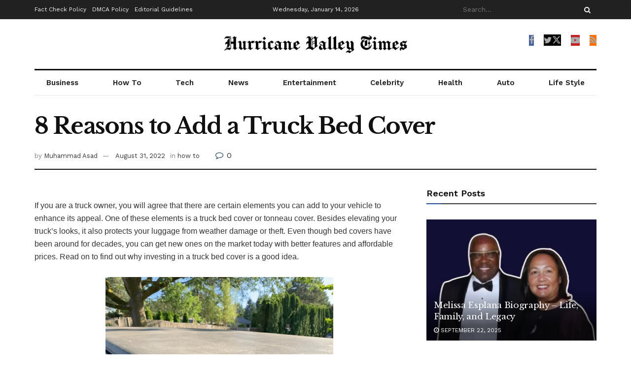

--- FILE ---
content_type: text/html; charset=utf-8
request_url: https://hvtimes.com/8-reasons-to-add-a-truck-bed-cover/
body_size: 43322
content:
<!DOCTYPE html>
<html class="no-js" lang="en-US" data-amp-auto-lightbox-disable transformed="self;v=1" i-amphtml-layout="" i-amphtml-no-boilerplate=""> 
<head><meta charset="utf-8"><meta name="viewport" content="width=device-width,user-scalable=yes"><link rel="preconnect" href="https://cdn.ampproject.org"><style amp-runtime="" i-amphtml-version="012512221826001">html{overflow-x:hidden!important}html.i-amphtml-fie{height:100%!important;width:100%!important}html:not([amp4ads]),html:not([amp4ads]) body{height:auto!important}html:not([amp4ads]) body{margin:0!important}body{-webkit-text-size-adjust:100%;-moz-text-size-adjust:100%;-ms-text-size-adjust:100%;text-size-adjust:100%}html.i-amphtml-singledoc.i-amphtml-embedded{-ms-touch-action:pan-y pinch-zoom;touch-action:pan-y pinch-zoom}html.i-amphtml-fie>body,html.i-amphtml-singledoc>body{overflow:visible!important}html.i-amphtml-fie:not(.i-amphtml-inabox)>body,html.i-amphtml-singledoc:not(.i-amphtml-inabox)>body{position:relative!important}html.i-amphtml-ios-embed-legacy>body{overflow-x:hidden!important;overflow-y:auto!important;position:absolute!important}html.i-amphtml-ios-embed{overflow-y:auto!important;position:static}#i-amphtml-wrapper{overflow-x:hidden!important;overflow-y:auto!important;position:absolute!important;top:0!important;left:0!important;right:0!important;bottom:0!important;margin:0!important;display:block!important}html.i-amphtml-ios-embed.i-amphtml-ios-overscroll,html.i-amphtml-ios-embed.i-amphtml-ios-overscroll>#i-amphtml-wrapper{-webkit-overflow-scrolling:touch!important}#i-amphtml-wrapper>body{position:relative!important;border-top:1px solid transparent!important}#i-amphtml-wrapper+body{visibility:visible}#i-amphtml-wrapper+body .i-amphtml-lightbox-element,#i-amphtml-wrapper+body[i-amphtml-lightbox]{visibility:hidden}#i-amphtml-wrapper+body[i-amphtml-lightbox] .i-amphtml-lightbox-element{visibility:visible}#i-amphtml-wrapper.i-amphtml-scroll-disabled,.i-amphtml-scroll-disabled{overflow-x:hidden!important;overflow-y:hidden!important}amp-instagram{padding:54px 0px 0px!important;background-color:#fff}amp-iframe iframe{box-sizing:border-box!important}[amp-access][amp-access-hide]{display:none}[subscriptions-dialog],body:not(.i-amphtml-subs-ready) [subscriptions-action],body:not(.i-amphtml-subs-ready) [subscriptions-section]{display:none!important}amp-experiment,amp-live-list>[update]{display:none}amp-list[resizable-children]>.i-amphtml-loading-container.amp-hidden{display:none!important}amp-list [fetch-error],amp-list[load-more] [load-more-button],amp-list[load-more] [load-more-end],amp-list[load-more] [load-more-failed],amp-list[load-more] [load-more-loading]{display:none}amp-list[diffable] div[role=list]{display:block}amp-story-page,amp-story[standalone]{min-height:1px!important;display:block!important;height:100%!important;margin:0!important;padding:0!important;overflow:hidden!important;width:100%!important}amp-story[standalone]{background-color:#000!important;position:relative!important}amp-story-page{background-color:#757575}amp-story .amp-active>div,amp-story .i-amphtml-loader-background{display:none!important}amp-story-page:not(:first-of-type):not([distance]):not([active]){transform:translateY(1000vh)!important}amp-autocomplete{position:relative!important;display:inline-block!important}amp-autocomplete>input,amp-autocomplete>textarea{padding:0.5rem;border:1px solid rgba(0,0,0,.33)}.i-amphtml-autocomplete-results,amp-autocomplete>input,amp-autocomplete>textarea{font-size:1rem;line-height:1.5rem}[amp-fx^=fly-in]{visibility:hidden}amp-script[nodom],amp-script[sandboxed]{position:fixed!important;top:0!important;width:1px!important;height:1px!important;overflow:hidden!important;visibility:hidden}
/*# sourceURL=/css/ampdoc.css*/[hidden]{display:none!important}.i-amphtml-element{display:inline-block}.i-amphtml-blurry-placeholder{transition:opacity 0.3s cubic-bezier(0.0,0.0,0.2,1)!important;pointer-events:none}[layout=nodisplay]:not(.i-amphtml-element){display:none!important}.i-amphtml-layout-fixed,[layout=fixed][width][height]:not(.i-amphtml-layout-fixed){display:inline-block;position:relative}.i-amphtml-layout-responsive,[layout=responsive][width][height]:not(.i-amphtml-layout-responsive),[width][height][heights]:not([layout]):not(.i-amphtml-layout-responsive),[width][height][sizes]:not(img):not([layout]):not(.i-amphtml-layout-responsive){display:block;position:relative}.i-amphtml-layout-intrinsic,[layout=intrinsic][width][height]:not(.i-amphtml-layout-intrinsic){display:inline-block;position:relative;max-width:100%}.i-amphtml-layout-intrinsic .i-amphtml-sizer{max-width:100%}.i-amphtml-intrinsic-sizer{max-width:100%;display:block!important}.i-amphtml-layout-container,.i-amphtml-layout-fixed-height,[layout=container],[layout=fixed-height][height]:not(.i-amphtml-layout-fixed-height){display:block;position:relative}.i-amphtml-layout-fill,.i-amphtml-layout-fill.i-amphtml-notbuilt,[layout=fill]:not(.i-amphtml-layout-fill),body noscript>*{display:block;overflow:hidden!important;position:absolute;top:0;left:0;bottom:0;right:0}body noscript>*{position:absolute!important;width:100%;height:100%;z-index:2}body noscript{display:inline!important}.i-amphtml-layout-flex-item,[layout=flex-item]:not(.i-amphtml-layout-flex-item){display:block;position:relative;-ms-flex:1 1 auto;flex:1 1 auto}.i-amphtml-layout-fluid{position:relative}.i-amphtml-layout-size-defined{overflow:hidden!important}.i-amphtml-layout-awaiting-size{position:absolute!important;top:auto!important;bottom:auto!important}i-amphtml-sizer{display:block!important}@supports (aspect-ratio:1/1){i-amphtml-sizer.i-amphtml-disable-ar{display:none!important}}.i-amphtml-blurry-placeholder,.i-amphtml-fill-content{display:block;height:0;max-height:100%;max-width:100%;min-height:100%;min-width:100%;width:0;margin:auto}.i-amphtml-layout-size-defined .i-amphtml-fill-content{position:absolute;top:0;left:0;bottom:0;right:0}.i-amphtml-replaced-content,.i-amphtml-screen-reader{padding:0!important;border:none!important}.i-amphtml-screen-reader{position:fixed!important;top:0px!important;left:0px!important;width:4px!important;height:4px!important;opacity:0!important;overflow:hidden!important;margin:0!important;display:block!important;visibility:visible!important}.i-amphtml-screen-reader~.i-amphtml-screen-reader{left:8px!important}.i-amphtml-screen-reader~.i-amphtml-screen-reader~.i-amphtml-screen-reader{left:12px!important}.i-amphtml-screen-reader~.i-amphtml-screen-reader~.i-amphtml-screen-reader~.i-amphtml-screen-reader{left:16px!important}.i-amphtml-unresolved{position:relative;overflow:hidden!important}.i-amphtml-select-disabled{-webkit-user-select:none!important;-ms-user-select:none!important;user-select:none!important}.i-amphtml-notbuilt,[layout]:not(.i-amphtml-element),[width][height][heights]:not([layout]):not(.i-amphtml-element),[width][height][sizes]:not(img):not([layout]):not(.i-amphtml-element){position:relative;overflow:hidden!important;color:transparent!important}.i-amphtml-notbuilt:not(.i-amphtml-layout-container)>*,[layout]:not([layout=container]):not(.i-amphtml-element)>*,[width][height][heights]:not([layout]):not(.i-amphtml-element)>*,[width][height][sizes]:not([layout]):not(.i-amphtml-element)>*{display:none}amp-img:not(.i-amphtml-element)[i-amphtml-ssr]>img.i-amphtml-fill-content{display:block}.i-amphtml-notbuilt:not(.i-amphtml-layout-container),[layout]:not([layout=container]):not(.i-amphtml-element),[width][height][heights]:not([layout]):not(.i-amphtml-element),[width][height][sizes]:not(img):not([layout]):not(.i-amphtml-element){color:transparent!important;line-height:0!important}.i-amphtml-ghost{visibility:hidden!important}.i-amphtml-element>[placeholder],[layout]:not(.i-amphtml-element)>[placeholder],[width][height][heights]:not([layout]):not(.i-amphtml-element)>[placeholder],[width][height][sizes]:not([layout]):not(.i-amphtml-element)>[placeholder]{display:block;line-height:normal}.i-amphtml-element>[placeholder].amp-hidden,.i-amphtml-element>[placeholder].hidden{visibility:hidden}.i-amphtml-element:not(.amp-notsupported)>[fallback],.i-amphtml-layout-container>[placeholder].amp-hidden,.i-amphtml-layout-container>[placeholder].hidden{display:none}.i-amphtml-layout-size-defined>[fallback],.i-amphtml-layout-size-defined>[placeholder]{position:absolute!important;top:0!important;left:0!important;right:0!important;bottom:0!important;z-index:1}amp-img[i-amphtml-ssr]:not(.i-amphtml-element)>[placeholder]{z-index:auto}.i-amphtml-notbuilt>[placeholder]{display:block!important}.i-amphtml-hidden-by-media-query{display:none!important}.i-amphtml-element-error{background:red!important;color:#fff!important;position:relative!important}.i-amphtml-element-error:before{content:attr(error-message)}i-amp-scroll-container,i-amphtml-scroll-container{position:absolute;top:0;left:0;right:0;bottom:0;display:block}i-amp-scroll-container.amp-active,i-amphtml-scroll-container.amp-active{overflow:auto;-webkit-overflow-scrolling:touch}.i-amphtml-loading-container{display:block!important;pointer-events:none;z-index:1}.i-amphtml-notbuilt>.i-amphtml-loading-container{display:block!important}.i-amphtml-loading-container.amp-hidden{visibility:hidden}.i-amphtml-element>[overflow]{cursor:pointer;position:relative;z-index:2;visibility:hidden;display:initial;line-height:normal}.i-amphtml-layout-size-defined>[overflow]{position:absolute}.i-amphtml-element>[overflow].amp-visible{visibility:visible}template{display:none!important}.amp-border-box,.amp-border-box *,.amp-border-box :after,.amp-border-box :before{box-sizing:border-box}amp-pixel{display:none!important}amp-analytics,amp-auto-ads,amp-story-auto-ads{position:fixed!important;top:0!important;width:1px!important;height:1px!important;overflow:hidden!important;visibility:hidden}amp-story{visibility:hidden!important}html.i-amphtml-fie>amp-analytics{position:initial!important}[visible-when-invalid]:not(.visible),form [submit-error],form [submit-success],form [submitting]{display:none}amp-accordion{display:block!important}@media (min-width:1px){:where(amp-accordion>section)>:first-child{margin:0;background-color:#efefef;padding-right:20px;border:1px solid #dfdfdf}:where(amp-accordion>section)>:last-child{margin:0}}amp-accordion>section{float:none!important}amp-accordion>section>*{float:none!important;display:block!important;overflow:hidden!important;position:relative!important}amp-accordion,amp-accordion>section{margin:0}amp-accordion:not(.i-amphtml-built)>section>:last-child{display:none!important}amp-accordion:not(.i-amphtml-built)>section[expanded]>:last-child{display:block!important}
/*# sourceURL=/css/ampshared.css*/</style><meta name="robots" content="index, follow, max-image-preview:large, max-snippet:-1, max-video-preview:-1"><meta name="description" content="If you are a truck owner, you will agree that there are certain elements you can add to your vehicle to enhance its appeal. One of these"><meta property="og:locale" content="en_US"><meta property="og:type" content="article"><meta property="og:title" content="8 Reasons to Add a Truck Bed Cover - Hurricane Valley Times"><meta property="og:description" content="If you are a truck owner, you will agree that there are certain elements you can add to your vehicle to enhance its appeal. One of these"><meta property="og:url" content="https://hvtimes.com/8-reasons-to-add-a-truck-bed-cover/"><meta property="og:site_name" content="Hurricane Valley Times"><meta property="article:published_time" content="2022-08-31T10:53:59+00:00"><meta property="og:image" content="https://hvtimes.com/wp-content/uploads/2022/08/unnamed-9.png"><meta property="og:image:width" content="512"><meta property="og:image:height" content="341"><meta property="og:image:type" content="image/png"><meta name="author" content="Muhammad Asad"><meta name="twitter:card" content="summary_large_image"><meta name="twitter:creator" content="@hvtimes"><meta name="twitter:site" content="@hvtimes"><meta name="twitter:label1" content="Written by"><meta name="twitter:data1" content="Muhammad Asad"><meta name="twitter:label2" content="Est. reading time"><meta name="twitter:data2" content="4 minutes"><meta name="generator" content="WordPress 6.9"><meta name="generator" content="Site Kit by Google 1.168.0"><meta name="google-adsense-platform-account" content="ca-host-pub-2644536267352236"><meta name="google-adsense-platform-domain" content="sitekit.withgoogle.com"><meta name="generator" content="Powered by WPBakery Page Builder - drag and drop page builder for WordPress."><meta name="generator" content="AMP Plugin v2.5.5; mode=standard"><meta name="msapplication-TileImage" content="https://hvtimes.com/wp-content/uploads/2024/03/cropped-hvtimes-1-270x270.png"><link rel="preconnect" href="https://fonts.gstatic.com/" crossorigin=""><link rel="dns-prefetch" href="//fonts.googleapis.com"><link rel="dns-prefetch" href="//www.googletagmanager.com"><link rel="preload" href="https://hvtimes.com/wp-content/themes/jnews/assets/fonts/font-awesome/fonts/fontawesome-webfont.eot#iefix&amp;v=4.7.0" as="font" crossorigin=""><link rel="preload" href="https://hvtimes.com/wp-content/themes/jnews/assets/fonts/jegicon/fonts/jegicon.eot#iefix" as="font" crossorigin=""><link rel="preload" href="https://hvtimes.com/wp-content/plugins/js_composer/assets/fonts/vc_icons/fonts/vcpb-plugin-icons.eot?30guqj#iefix" as="font" crossorigin=""><link rel="preload" href="https://hvtimes.com/wp-content/plugins/js_composer/assets/fonts/vc_grid/vc_grid_v1.eot#iefix-9hbgac" as="font" crossorigin=""><link rel="preconnect" href="https://fonts.gstatic.com" crossorigin=""><link rel="dns-prefetch" href="https://fonts.gstatic.com"><link rel="preload" as="font" type="font/woff2" crossorigin id="font-awesome-webfont-css" href="https://hvtimes.com/wp-content/themes/jnews/assets/fonts/font-awesome/fonts/fontawesome-webfont.woff2?v=4.7.0" media="all"><link rel="preload" as="font" type="font/woff" crossorigin id="jnews-icon-webfont-css" href="https://hvtimes.com/wp-content/themes/jnews/assets/fonts/jegicon/fonts/jegicon.woff" media="all"><link rel="preload" as="font" type="font/woff2" crossorigin id="vc-font-awesome-brands-webfont-css" href="https://hvtimes.com/wp-content/plugins/js_composer/assets/lib/vendor/node_modules/@fortawesome/fontawesome-free/webfonts/fa-brands-400.woff2" media="all"><link rel="preload" as="font" type="font/woff2" crossorigin id="vc-font-awesome-regular-webfont-css" href="https://hvtimes.com/wp-content/plugins/js_composer/assets/lib/vendor/node_modules/@fortawesome/fontawesome-free/webfonts/fa-regular-400.woff2" media="all"><link rel="preload" as="font" type="font/woff2" crossorigin id="vc-font-awesome-solid-webfont-css" href="https://hvtimes.com/wp-content/plugins/js_composer/assets/lib/vendor/node_modules/@fortawesome/fontawesome-free/webfonts/fa-solid-900.woff2" media="all"><script async="" src="https://cdn.ampproject.org/v0.mjs" type="module" crossorigin="anonymous"></script><script async nomodule src="https://cdn.ampproject.org/v0.js" crossorigin="anonymous"></script><script src="https://cdn.ampproject.org/v0/amp-analytics-0.1.mjs" async="" custom-element="amp-analytics" type="module" crossorigin="anonymous"></script><script async nomodule src="https://cdn.ampproject.org/v0/amp-analytics-0.1.js" crossorigin="anonymous" custom-element="amp-analytics"></script><script src="https://cdn.ampproject.org/v0/amp-auto-ads-0.1.mjs" async="" custom-element="amp-auto-ads" type="module" crossorigin="anonymous"></script><script async nomodule src="https://cdn.ampproject.org/v0/amp-auto-ads-0.1.js" crossorigin="anonymous" custom-element="amp-auto-ads"></script><script src="https://cdn.ampproject.org/v0/amp-form-0.1.mjs" async="" custom-element="amp-form" type="module" crossorigin="anonymous"></script><script async nomodule src="https://cdn.ampproject.org/v0/amp-form-0.1.js" crossorigin="anonymous" custom-element="amp-form"></script><script src="https://cdn.ampproject.org/v0/amp-mustache-0.2.mjs" async="" custom-template="amp-mustache" type="module" crossorigin="anonymous"></script><script async nomodule src="https://cdn.ampproject.org/v0/amp-mustache-0.2.js" crossorigin="anonymous" custom-template="amp-mustache"></script><link rel="icon" href="https://hvtimes.com/wp-content/uploads/2024/03/cropped-hvtimes-1-32x32.png" sizes="32x32"><link rel="icon" href="https://hvtimes.com/wp-content/uploads/2024/03/cropped-hvtimes-1-192x192.png" sizes="192x192"><link crossorigin="anonymous" rel="stylesheet" id="jeg_customizer_font-css" href="https://fonts.googleapis.com/css?family=Work+Sans%3Aregular%2C600%7CLibre+Baskerville%3Aregular%2Citalic%2C700&amp;display=swap&amp;ver=1.3.0" type="text/css" media="all"><style amp-custom="" data-px-verified-tag>amp-img:is([sizes=auto i],[sizes^="auto," i]){contain-intrinsic-size:3000px 1500px}amp-img.amp-wp-enforced-sizes{object-fit:contain}.amp-wp-default-form-message>p{margin:1em 0;padding:.5em}.amp-wp-default-form-message[submit-success]>p.amp-wp-form-redirecting,.amp-wp-default-form-message[submitting]>p{font-style:italic}.amp-wp-default-form-message[submit-success]>p:not(.amp-wp-form-redirecting){background-color:#90ee90;border:1px solid green;color:#000}.amp-wp-default-form-message[submit-error]>p{background-color:#ffb6c1;border:1px solid red;color:#000}.amp-wp-default-form-message[submit-success]>p:empty{display:none}amp-img img,amp-img noscript{image-rendering:inherit;object-fit:inherit;object-position:inherit}:where(.wp-block-button__link){border-radius:9999px;box-shadow:none;padding:calc(.667em + 2px) calc(1.333em + 2px);text-decoration:none}:root :where(.wp-block-button .wp-block-button__link.is-style-outline),:root :where(.wp-block-button.is-style-outline>.wp-block-button__link){border:2px solid;padding:.667em 1.333em}:root :where(.wp-block-button .wp-block-button__link.is-style-outline:not(.has-text-color)),:root :where(.wp-block-button.is-style-outline>.wp-block-button__link:not(.has-text-color)){color:currentColor}:root :where(.wp-block-button .wp-block-button__link.is-style-outline:not(.has-background)),:root :where(.wp-block-button.is-style-outline>.wp-block-button__link:not(.has-background)){background-color:initial;background-image:none}:where(.wp-block-columns){margin-bottom:1.75em}:where(.wp-block-columns.has-background){padding:1.25em 2.375em}:where(.wp-block-post-comments input[type=submit]){border:none}:where(.wp-block-cover-image:not(.has-text-color)),:where(.wp-block-cover:not(.has-text-color)){color:#fff}:where(.wp-block-cover-image.is-light:not(.has-text-color)),:where(.wp-block-cover.is-light:not(.has-text-color)){color:#000}:root :where(.wp-block-cover h1:not(.has-text-color)),:root :where(.wp-block-cover h2:not(.has-text-color)),:root :where(.wp-block-cover h3:not(.has-text-color)),:root :where(.wp-block-cover h4:not(.has-text-color)),:root :where(.wp-block-cover h5:not(.has-text-color)),:root :where(.wp-block-cover h6:not(.has-text-color)),:root :where(.wp-block-cover p:not(.has-text-color)){color:inherit}:where(.wp-block-file){margin-bottom:1.5em}:where(.wp-block-file__button){border-radius:2em;display:inline-block;padding:.5em 1em}:where(.wp-block-file__button):where(a):active,:where(.wp-block-file__button):where(a):focus,:where(.wp-block-file__button):where(a):hover,:where(.wp-block-file__button):where(a):visited{box-shadow:none;color:#fff;opacity:.85;text-decoration:none}:where(.wp-block-form-input__input){font-size:1em;margin-bottom:.5em;padding:0 .5em}:where(.wp-block-form-input__input)[type=date],:where(.wp-block-form-input__input)[type=datetime-local],:where(.wp-block-form-input__input)[type=datetime],:where(.wp-block-form-input__input)[type=email],:where(.wp-block-form-input__input)[type=month],:where(.wp-block-form-input__input)[type=number],:where(.wp-block-form-input__input)[type=password],:where(.wp-block-form-input__input)[type=search],:where(.wp-block-form-input__input)[type=tel],:where(.wp-block-form-input__input)[type=text],:where(.wp-block-form-input__input)[type=time],:where(.wp-block-form-input__input)[type=url],:where(.wp-block-form-input__input)[type=week]{border-style:solid;border-width:1px;line-height:2;min-height:2em}:where(.wp-block-group.wp-block-group-is-layout-constrained){position:relative}@keyframes show-content-image{0%{visibility:hidden}99%{visibility:hidden}to{visibility:visible}}@keyframes turn-on-visibility{0%{opacity:0}to{opacity:1}}@keyframes turn-off-visibility{0%{opacity:1;visibility:visible}99%{opacity:0;visibility:visible}to{opacity:0;visibility:hidden}}@keyframes lightbox-zoom-in{0%{transform:translate(calc(( -100vw + var(--wp--lightbox-scrollbar-width) ) / 2 + var(--wp--lightbox-initial-left-position)),calc(-50vh + var(--wp--lightbox-initial-top-position))) scale(var(--wp--lightbox-scale))}to{transform:translate(-50%,-50%) scale(1)}}@keyframes lightbox-zoom-out{0%{transform:translate(-50%,-50%) scale(1);visibility:visible}99%{visibility:visible}to{transform:translate(calc(( -100vw + var(--wp--lightbox-scrollbar-width) ) / 2 + var(--wp--lightbox-initial-left-position)),calc(-50vh + var(--wp--lightbox-initial-top-position))) scale(var(--wp--lightbox-scale));visibility:hidden}}:where(.wp-block-latest-comments:not([data-amp-original-style*=line-height] .wp-block-latest-comments__comment)){line-height:1.1}:where(.wp-block-latest-comments:not([data-amp-original-style*=line-height] .wp-block-latest-comments__comment-excerpt p)){line-height:1.8}:root :where(.wp-block-latest-posts.is-grid){padding:0}:root :where(.wp-block-latest-posts.wp-block-latest-posts__list){padding-left:0}ul{box-sizing:border-box}:root :where(.wp-block-list.has-background){padding:1.25em 2.375em}:where(.wp-block-navigation.has-background .wp-block-navigation-item a:not(.wp-element-button)),:where(.wp-block-navigation.has-background .wp-block-navigation-submenu a:not(.wp-element-button)){padding:.5em 1em}:where(.wp-block-navigation .wp-block-navigation__submenu-container .wp-block-navigation-item a:not(.wp-element-button)),:where(.wp-block-navigation .wp-block-navigation__submenu-container .wp-block-navigation-submenu a:not(.wp-element-button)),:where(.wp-block-navigation .wp-block-navigation__submenu-container .wp-block-navigation-submenu button.wp-block-navigation-item__content),:where(.wp-block-navigation .wp-block-navigation__submenu-container .wp-block-pages-list__item button.wp-block-navigation-item__content){padding:.5em 1em}@keyframes overlay-menu__fade-in-animation{0%{opacity:0;transform:translateY(.5em)}to{opacity:1;transform:translateY(0)}}:root :where(p.has-background){padding:1.25em 2.375em}:where(p.has-text-color:not(.has-link-color)) a{color:inherit}:where(.wp-block-post-comments-form input:not([type=submit])),:where(.wp-block-post-comments-form textarea){border:1px solid #949494;font-family:inherit;font-size:1em}:where(.wp-block-post-comments-form input:where(:not([type=submit]):not([type=checkbox]))),:where(.wp-block-post-comments-form textarea){padding:calc(.667em + 2px)}:where(.wp-block-post-excerpt){box-sizing:border-box;margin-bottom:var(--wp--style--block-gap);margin-top:var(--wp--style--block-gap)}:where(.wp-block-preformatted.has-background){padding:1.25em 2.375em}:where(.wp-block-search__button){border:1px solid #ccc;padding:6px 10px}:where(.wp-block-search__input){appearance:none;border:1px solid #949494;flex-grow:1;font-family:inherit;font-size:inherit;font-style:inherit;font-weight:inherit;letter-spacing:inherit;line-height:inherit;margin-left:0;margin-right:0;min-width:3rem;padding:8px;text-transform:inherit}:where(.wp-block-search__input):not(#_#_#_#_#_#_#_){text-decoration:unset}:where(.wp-block-search__button-inside .wp-block-search__inside-wrapper){background-color:#fff;border:1px solid #949494;box-sizing:border-box;padding:4px}:where(.wp-block-search__button-inside .wp-block-search__inside-wrapper) :where(.wp-block-search__button){padding:4px 8px}:root :where(.wp-block-separator.is-style-dots){height:auto;line-height:1;text-align:center}:root :where(.wp-block-separator.is-style-dots):before{color:currentColor;content:"···";font-family:serif;font-size:1.5em;letter-spacing:2em;padding-left:2em}:root :where(.wp-block-site-logo.is-style-rounded){border-radius:9999px}:root :where(.wp-block-social-links .wp-social-link a){padding:.25em}:root :where(.wp-block-social-links.is-style-logos-only .wp-social-link a){padding:0}:root :where(.wp-block-social-links.is-style-pill-shape .wp-social-link a){padding-left:.6666666667em;padding-right:.6666666667em}:root :where(.wp-block-tag-cloud.is-style-outline){display:flex;flex-wrap:wrap;gap:1ch}:root :where(.wp-block-tag-cloud.is-style-outline a){border:1px solid;margin-right:0;padding:1ch 2ch}:root :where(.wp-block-tag-cloud.is-style-outline a):not(#_#_#_#_#_#_#_#_){font-size:unset;text-decoration:none}:root :where(.wp-block-table-of-contents){box-sizing:border-box}:where(.wp-block-term-description){box-sizing:border-box;margin-bottom:var(--wp--style--block-gap);margin-top:var(--wp--style--block-gap)}:where(pre.wp-block-verse){font-family:inherit}.entry-content{counter-reset:footnotes}:root{--wp-block-synced-color:#7a00df;--wp-block-synced-color--rgb:122,0,223;--wp-bound-block-color:var(--wp-block-synced-color);--wp-editor-canvas-background:#ddd;--wp-admin-theme-color:#007cba;--wp-admin-theme-color--rgb:0,124,186;--wp-admin-theme-color-darker-10:#006ba1;--wp-admin-theme-color-darker-10--rgb:0,107,160.5;--wp-admin-theme-color-darker-20:#005a87;--wp-admin-theme-color-darker-20--rgb:0,90,135;--wp-admin-border-width-focus:2px}@media (min-resolution:192dpi){:root{--wp-admin-border-width-focus:1.5px}}:root{--wp--preset--font-size--normal:16px;--wp--preset--font-size--huge:42px}.aligncenter{clear:both}html :where(.has-border-color){border-style:solid}html :where([data-amp-original-style*=border-top-color]){border-top-style:solid}html :where([data-amp-original-style*=border-right-color]){border-right-style:solid}html :where([data-amp-original-style*=border-bottom-color]){border-bottom-style:solid}html :where([data-amp-original-style*=border-left-color]){border-left-style:solid}html :where([data-amp-original-style*=border-width]){border-style:solid}html :where([data-amp-original-style*=border-top-width]){border-top-style:solid}html :where([data-amp-original-style*=border-right-width]){border-right-style:solid}html :where([data-amp-original-style*=border-bottom-width]){border-bottom-style:solid}html :where([data-amp-original-style*=border-left-width]){border-left-style:solid}html :where(amp-img[class*=wp-image-]),html :where(amp-anim[class*=wp-image-]){height:auto;max-width:100%}:where(figure){margin:0 0 1em}html :where(.is-position-sticky){--wp-admin--admin-bar--position-offset:var(--wp-admin--admin-bar--height,0px)}@media screen and (max-width:600px){html :where(.is-position-sticky){--wp-admin--admin-bar--position-offset:0px}}:root{--wp--preset--aspect-ratio--square:1;--wp--preset--aspect-ratio--4-3:4/3;--wp--preset--aspect-ratio--3-4:3/4;--wp--preset--aspect-ratio--3-2:3/2;--wp--preset--aspect-ratio--2-3:2/3;--wp--preset--aspect-ratio--16-9:16/9;--wp--preset--aspect-ratio--9-16:9/16;--wp--preset--color--black:#000;--wp--preset--color--cyan-bluish-gray:#abb8c3;--wp--preset--color--white:#fff;--wp--preset--color--pale-pink:#f78da7;--wp--preset--color--vivid-red:#cf2e2e;--wp--preset--color--luminous-vivid-orange:#ff6900;--wp--preset--color--luminous-vivid-amber:#fcb900;--wp--preset--color--light-green-cyan:#7bdcb5;--wp--preset--color--vivid-green-cyan:#00d084;--wp--preset--color--pale-cyan-blue:#8ed1fc;--wp--preset--color--vivid-cyan-blue:#0693e3;--wp--preset--color--vivid-purple:#9b51e0;--wp--preset--gradient--vivid-cyan-blue-to-vivid-purple:linear-gradient(135deg,#0693e3 0%,#9b51e0 100%);--wp--preset--gradient--light-green-cyan-to-vivid-green-cyan:linear-gradient(135deg,#7adcb4 0%,#00d082 100%);--wp--preset--gradient--luminous-vivid-amber-to-luminous-vivid-orange:linear-gradient(135deg,#fcb900 0%,#ff6900 100%);--wp--preset--gradient--luminous-vivid-orange-to-vivid-red:linear-gradient(135deg,#ff6900 0%,#cf2e2e 100%);--wp--preset--gradient--very-light-gray-to-cyan-bluish-gray:linear-gradient(135deg,#eee 0%,#a9b8c3 100%);--wp--preset--gradient--cool-to-warm-spectrum:linear-gradient(135deg,#4aeadc 0%,#9778d1 20%,#cf2aba 40%,#ee2c82 60%,#fb6962 80%,#fef84c 100%);--wp--preset--gradient--blush-light-purple:linear-gradient(135deg,#ffceec 0%,#9896f0 100%);--wp--preset--gradient--blush-bordeaux:linear-gradient(135deg,#fecda5 0%,#fe2d2d 50%,#6b003e 100%);--wp--preset--gradient--luminous-dusk:linear-gradient(135deg,#ffcb70 0%,#c751c0 50%,#4158d0 100%);--wp--preset--gradient--pale-ocean:linear-gradient(135deg,#fff5cb 0%,#b6e3d4 50%,#33a7b5 100%);--wp--preset--gradient--electric-grass:linear-gradient(135deg,#caf880 0%,#71ce7e 100%);--wp--preset--gradient--midnight:linear-gradient(135deg,#020381 0%,#2874fc 100%);--wp--preset--font-size--small:13px;--wp--preset--font-size--medium:20px;--wp--preset--font-size--large:36px;--wp--preset--font-size--x-large:42px;--wp--preset--spacing--20:.44rem;--wp--preset--spacing--30:.67rem;--wp--preset--spacing--40:1rem;--wp--preset--spacing--50:1.5rem;--wp--preset--spacing--60:2.25rem;--wp--preset--spacing--70:3.38rem;--wp--preset--spacing--80:5.06rem;--wp--preset--shadow--natural:6px 6px 9px rgba(0,0,0,.2);--wp--preset--shadow--deep:12px 12px 50px rgba(0,0,0,.4);--wp--preset--shadow--sharp:6px 6px 0px rgba(0,0,0,.2);--wp--preset--shadow--outlined:6px 6px 0px -3px #fff,6px 6px #000;--wp--preset--shadow--crisp:6px 6px 0px #000}:where(.is-layout-flex){gap:.5em}:where(.is-layout-grid){gap:.5em}:where(.wp-block-columns.is-layout-flex){gap:2em}:where(.wp-block-columns.is-layout-grid){gap:2em}:where(.wp-block-post-template.is-layout-flex){gap:1.25em}:where(.wp-block-post-template.is-layout-grid){gap:1.25em}@font-face{font-display:block;font-family:vcpb-plugin-icons;font-style:normal;font-weight:400;src:url("https://hvtimes.com/wp-content/plugins/js_composer/assets/fonts/vc_icons/fonts/vcpb-plugin-icons.eot?30guqj");src:url("https://hvtimes.com/wp-content/plugins/js_composer/assets/fonts/vc_icons/fonts/vcpb-plugin-icons.eot?30guqj#iefix") format("embedded-opentype"),url("https://hvtimes.com/wp-content/plugins/js_composer/assets/fonts/vc_icons/fonts/vcpb-plugin-icons.ttf?30guqj") format("truetype"),url("https://hvtimes.com/wp-content/plugins/js_composer/assets/fonts/vc_icons/fonts/vcpb-plugin-icons.woff?30guqj") format("woff"),url("https://hvtimes.com/wp-content/plugins/js_composer/assets/fonts/vc_icons/fonts/vcpb-plugin-icons.svg?30guqj#vcpb-plugin-icons") format("svg")}@keyframes progress-bar-stripes{0%{background-position:40px 0}to{background-position:0 0}}@keyframes load7{0%,80%,to{box-shadow:0 2.5em 0 -1.3em rgba(235,235,235,.75)}40%{box-shadow:0 2.5em 0 0 rgba(235,235,235,.75)}}@font-face{font-family:vc_grid_v1;font-style:normal;font-weight:400;src:url("https://hvtimes.com/wp-content/plugins/js_composer/assets/fonts/vc_grid/vc_grid_v1.eot?-9hbgac");src:url("https://hvtimes.com/wp-content/plugins/js_composer/assets/fonts/vc_grid/vc_grid_v1.eot#iefix-9hbgac") format("embedded-opentype"),url("https://hvtimes.com/wp-content/plugins/js_composer/assets/fonts/vc_grid/vc_grid_v1.woff?-9hbgac") format("woff"),url("https://hvtimes.com/wp-content/plugins/js_composer/assets/fonts/vc_grid/vc_grid_v1.ttf?-9hbgac") format("truetype"),url("https://hvtimes.com/wp-content/plugins/js_composer/assets/fonts/vc_grid/vc_grid_v1.svg?-9hbgac#vc_grid_v1") format("svg")}[class*=" vc_arrow-icon-"],[class^=vc_arrow-icon-]{font-family:vc_grid_v1;speak:none;font-style:normal;font-variant:normal;font-weight:400;line-height:1;text-transform:none;-webkit-font-smoothing:antialiased;-moz-osx-font-smoothing:grayscale}@keyframes wpb_ttb{0%{filter:alpha(opacity=0);opacity:0;transform:translateY(-10%)}to{filter:alpha(opacity=100);opacity:1;transform:translate(0)}}@keyframes wpb_btt{0%{filter:alpha(opacity=0);opacity:0;transform:translateY(10%)}to{filter:alpha(opacity=100);opacity:1;transform:translate(0)}}@keyframes wpb_ltr{0%{filter:alpha(opacity=0);opacity:0;transform:translate(-10%)}to{filter:alpha(opacity=100);opacity:1;transform:translate(0)}}@keyframes wpb_rtl{0%{filter:alpha(opacity=0);opacity:0;transform:translate(10%)}to{filter:alpha(opacity=100);opacity:1;transform:translate(0)}}@keyframes wpb_appear{0%{filter:alpha(opacity=10);opacity:.1;transform:scale(.5)}to{filter:alpha(opacity=100);opacity:1;transform:scale(1)}}@keyframes vc_woo-add-cart-load{0%,80%,to{box-shadow:0 2.5em 0 -1.3em rgba(235,235,235,.75)}40%{box-shadow:0 2.5em 0 0 rgba(235,235,235,.75)}}@-webkit-keyframes a{to{-webkit-transform:rotate(1turn);transform:rotate(1turn)}}@keyframes a{to{-webkit-transform:rotate(1turn);transform:rotate(1turn)}}@-webkit-keyframes b{0%{background-position:0 0}to{background-position:30px 0}}@keyframes b{0%{background-position:0 0}to{background-position:30px 0}}@font-face{font-family:"FontAwesome";font-display:swap;src:url("https://hvtimes.com/wp-content/themes/jnews/assets/fonts/font-awesome/fonts/fontawesome-webfont.eot?v=4.7.0");src:url("https://hvtimes.com/wp-content/themes/jnews/assets/fonts/font-awesome/fonts/fontawesome-webfont.eot#iefix&v=4.7.0") format("embedded-opentype"),url("https://hvtimes.com/wp-content/themes/jnews/assets/fonts/font-awesome/fonts/fontawesome-webfont.woff2?v=4.7.0") format("woff2"),url("https://hvtimes.com/wp-content/themes/jnews/assets/fonts/font-awesome/fonts/fontawesome-webfont.woff?v=4.7.0") format("woff"),url("https://hvtimes.com/wp-content/themes/jnews/assets/fonts/font-awesome/fonts/fontawesome-webfont.ttf?v=4.7.0") format("truetype"),url("https://hvtimes.com/wp-content/themes/jnews/assets/fonts/font-awesome/fonts/fontawesome-webfont.svg?v=4.7.0#fontawesomeregular") format("svg");font-weight:normal;font-style:normal}.fa{display:inline-block;font:normal normal normal 14px/1 FontAwesome;font-size:inherit;text-rendering:auto;-webkit-font-smoothing:antialiased;-moz-osx-font-smoothing:grayscale}@-webkit-keyframes fa-spin{0%{-webkit-transform:rotate(0deg);transform:rotate(0deg)}100%{-webkit-transform:rotate(359deg);transform:rotate(359deg)}}@keyframes fa-spin{0%{-webkit-transform:rotate(0deg);transform:rotate(0deg)}100%{-webkit-transform:rotate(359deg);transform:rotate(359deg)}}.fa-search:before{content:""}.fa-close:before{content:""}.fa-clock-o:before{content:""}.fa-twitter:before{content:""}.fa-facebook:before{content:""}.fa-rss:before{content:""}.fa-bars:before{content:""}.fa-comment-o:before{content:""}.fa-angle-up:before{content:""}.fa-youtube-play:before{content:""}@font-face{font-family:jegicon;src:url("https://hvtimes.com/wp-content/themes/jnews/assets/fonts/jegicon/fonts/jegicon.eot");src:url("https://hvtimes.com/wp-content/themes/jnews/assets/fonts/jegicon/fonts/jegicon.eot#iefix") format("embedded-opentype"),url("https://hvtimes.com/wp-content/themes/jnews/assets/fonts/jegicon/fonts/jegicon.woff") format("woff"),url("https://hvtimes.com/wp-content/themes/jnews/assets/fonts/jegicon/fonts/jegicon.ttf") format("truetype"),url("https://hvtimes.com/wp-content/themes/jnews/assets/fonts/jegicon/fonts/jegicon.svg#jegicon") format("svg");font-weight:400;font-style:normal;font-display:swap}[class*=" jegicon-"]:before,[class^=jegicon-]:before{speak:none;line-height:1;-webkit-font-smoothing:antialiased;-moz-osx-font-smoothing:grayscale}[class*=" jegicon-"]:before:not(#_#_#_#_#_#_#_#_),[class^=jegicon-]:before:not(#_#_#_#_#_#_#_#_){font-family:jegicon;font-style:normal;font-weight:400;font-variant:normal;text-transform:none}.jegicon-cross:before{content:"d"}button::-moz-focus-inner{padding:0;border:0}a,article,b,body,div,form,h1,h3,html,i,amp-img,label,li,p,section,small,span,strong,ul{margin:0;padding:0;border:0;font-size:100%;font:inherit;vertical-align:baseline}article,section{display:block}body{line-height:1}ul{list-style:none}body{color:#53585c;background:#fff;font-family:"Helvetica Neue",Helvetica,Roboto,Arial,sans-serif;font-size:14px;line-height:1.6em;-webkit-font-smoothing:antialiased;-moz-osx-font-smoothing:grayscale;overflow-anchor:none}body,html{height:100%;margin:0}::-moz-selection{background:#fde69a;color:#212121;text-shadow:none}::-webkit-selection{background:#fde69a;color:#212121;text-shadow:none}::selection{background:#fde69a;color:#212121;text-shadow:none}a{color:#f70d28;text-decoration:none}a:focus,a:hover{color:#212121;outline:0}amp-img{vertical-align:middle}amp-img{max-width:100%;-ms-interpolation-mode:bicubic;height:auto}textarea{resize:vertical}button,input,label,textarea{font:inherit}span.required{color:#f70d28;font-weight:400;font-family:monospace;font-size:16px}.clearfix:after,.container:after,.jeg_authorbox::after,.jeg_block_heading:after,.jeg_popup_content::after,.jeg_postblock:after,.row:after{content:"";display:table;clear:both}h1,h3{color:#212121;text-rendering:optimizeLegibility}h1{font-size:2.25em;margin:.67em 0 .5em;line-height:1.25;letter-spacing:-.02em}h3{font-size:1.563em;margin:1em 0 .5em;line-height:1.4}b,strong{font-weight:700}i{font-style:italic}p{margin:0 0 1.75em;text-rendering:optimizeLegibility}small{font-size:80%}@media (max-width:767px){.container{width:98%;width:calc(100% - 10px)}}@media (max-width:479px){.container{width:100%}}@media (min-width:768px){.container{max-width:750px}}@media (min-width:992px){.container{max-width:970px}}@media (min-width:1200px){.container{max-width:1170px}}.container{padding-right:15px;padding-left:15px;margin-right:auto;margin-left:auto}.row{margin-right:-15px;margin-left:-15px}.col-lg-2,.col-lg-4,.col-md-3,.col-md-4,.col-md-8{position:relative;min-height:1px;padding-right:15px;padding-left:15px}@media (min-width:992px){.col-md-3,.col-md-4,.col-md-8{float:left}.col-md-8{width:66.66666667%}.col-md-4{width:33.33333333%}.col-md-3{width:25%}}@media (min-width:1200px){.col-lg-2,.col-lg-4{float:left}.col-lg-4{width:33.33333333%}.col-lg-2{width:16.66666667%}}*{-webkit-box-sizing:border-box;-moz-box-sizing:border-box;box-sizing:border-box}:after,:before{-webkit-box-sizing:border-box;-moz-box-sizing:border-box;box-sizing:border-box}.jeg_viewport{position:relative}.jeg_container{width:auto;margin:0 auto;padding:0}.jeg_content{background:#fff}.jeg_content{padding:30px 0 40px}.jeg_sidebar{padding-left:30px}.theiaStickySidebar{-webkit-backface-visibility:hidden}.post-ajax-overlay{position:absolute;top:0;left:0;right:0;bottom:0;background:#f5f5f5;display:none;z-index:5}.post-ajax-overlay .jnews_preloader_circle_outer{position:fixed;width:100%;top:50%;left:0;margin-left:170px}.post-ajax-overlay .jeg_preloader.dot{position:fixed;top:50%;margin-top:40px;margin-left:170px;left:50%}.post-ajax-overlay .jeg_preloader.square{position:fixed;top:50%;margin-top:0;left:50%;margin-left:170px}input:not([type=submit]),textarea{background:#fff;border:1px solid #e0e0e0;border-radius:0;padding:7px 14px;height:40px;outline:0;font-size:14px;font-weight:300;margin:0;width:100%;max-width:100%;-webkit-transition:all .2s ease;transition:.25s ease;box-shadow:none}input[type=checkbox],input[type=radio]{width:auto;height:auto;line-height:inherit;display:inline}input:not([type=submit]):focus,textarea:focus{border-color:#ccc;box-shadow:inset 0 2px 2px rgba(0,0,0,.05)}textarea{min-height:60px;height:auto}.btn,input[type=submit]{border:none;border-radius:0;background:#f70d28;color:#fff;padding:0 20px;line-height:40px;height:40px;display:inline-block;cursor:pointer;text-transform:uppercase;font-size:13px;font-weight:700;letter-spacing:1px;outline:0;-webkit-appearance:none;-webkit-transition:.3s ease;transition:.3s ease}.btn:focus,input[type=submit]:focus{color:#fff;outline:thin dotted #666}.btn:hover,input[type=submit]:hover{color:#fff;box-shadow:inset 0 0 0 100px rgba(0,0,0,.15)}.jeg_header{position:relative}.jeg_header .container{height:100%}.jeg_nav_row{position:relative;-js-display:flex;display:-webkit-flex;display:-ms-flexbox;display:flex;-webkit-flex-flow:row nowrap;-ms-flex-flow:row nowrap;flex-flow:row nowrap;-webkit-align-items:center;-ms-flex-align:center;align-items:center;-webkit-justify-content:space-between;-ms-flex-pack:justify;justify-content:space-between;height:100%}.jeg_nav_grow{-webkit-box-flex:1;-ms-flex:1;flex:1}.jeg_nav_normal{-webkit-box-flex:0 0 auto;-ms-flex:0 0 auto;flex:0 0 auto}.item_wrap{width:100%;display:inline-block;display:-webkit-flex;display:-ms-flexbox;display:flex;-webkit-flex-flow:row wrap;-ms-flex-flow:row wrap;flex-flow:row wrap;-webkit-align-items:center;-ms-flex-align:center;align-items:center}.jeg_nav_left{margin-right:auto}.jeg_nav_right{margin-left:auto}.jeg_nav_center{margin:0 auto}.jeg_nav_alignleft{justify-content:flex-start}.jeg_nav_alignright{justify-content:flex-end}.jeg_nav_aligncenter{justify-content:center}.jeg_topbar{font-size:12px;color:#757575;position:relative;z-index:11;background:#f5f5f5;border-bottom:1px solid #e0e0e0;-webkit-font-smoothing:auto;-moz-osx-font-smoothing:auto}.jeg_topbar .jeg_nav_item{padding:0 12px;border-right:1px solid #e0e0e0}.jeg_topbar.dark{background:#212121;color:#f5f5f5;border-bottom-width:0}.jeg_topbar.dark .jeg_search_toggle,.jeg_topbar.dark .jeg_search_wrapper.jeg_search_no_expand .jeg_search_button,.jeg_topbar.dark .jeg_search_wrapper.jeg_search_no_expand .jeg_search_input{color:#f5f5f5}.jeg_topbar.dark .jeg_top_menu>li>a:hover{color:#fff}.jeg_topbar.dark,.jeg_topbar.dark .jeg_nav_item{border-color:rgba(255,255,255,.15)}.jeg_topbar .jeg_nav_item:last-child{border-right-width:0}.jeg_topbar .jeg_nav_row{height:34px;line-height:34px}.jeg_midbar{background-color:#fff;height:140px;position:relative;z-index:10;border-bottom:0 solid #e8e8e8}.jeg_navbar+.jeg_midbar{z-index:9}.jeg_midbar .jeg_nav_item{padding:0 14px}.jeg_midbar.dark{background-color:#212121;color:#f5f5f5}.jeg_midbar.dark .jeg_search_toggle{color:#f5f5f5}.jeg_navbar{background:#fff;position:relative;border-top:0 solid #e8e8e8;border-bottom:1px solid #e8e8e8;line-height:50px;z-index:9;-webkit-box-sizing:content-box;box-sizing:content-box}.jeg_navbar:first-child,.jeg_topbar+.jeg_navbar{z-index:10}.jeg_navbar .jeg_nav_item{padding:0 14px}.jeg_navbar_boxed .jeg_nav_alignright .jeg_nav_item:last-child{padding-right:20px}.jeg_navbar_boxed .jeg_nav_alignleft .jeg_nav_item:first-child{padding-left:20px}.jeg_nav_item:first-child{padding-left:0}.jeg_nav_item:last-child{padding-right:0}.jeg_navbar_boxed{background:0 0;border:0}.jeg_navbar_boxed .jeg_nav_row{background:#fff;border:1px solid #e8e8e8;border-style:solid;-webkit-box-sizing:content-box;box-sizing:content-box}.jeg_navbar_boxed:after{display:none}.jeg_featured{margin-bottom:30px}.jeg_logo{position:relative}.site-title{margin:0;padding:0;line-height:1;font-size:60px;letter-spacing:-.02em}.jeg_mobile_logo .site-title{font-size:34px}.site-title a{display:block;color:#212121}.jeg_midbar.dark .site-title a{color:#f5f5f5}.jeg_logo amp-img{height:auto;width:auto;image-rendering:optimizeQuality;display:block}.jeg_midbar .jeg_logo_img{max-height:130px}.jeg_bottombar .jeg_logo_img{max-height:50px}.jeg_topbar .jeg_logo_img{max-height:36px}.jeg_nav_left .jeg_logo{margin-right:7px}.jeg_nav_left .jeg_logo:last-child{margin-right:28px}.jeg_midbar .jeg_social_icon_block.nobg a .fa{font-size:18px}.jeg_topbar .jeg_social_icon_block.nobg a .fa{font-size:14px}.jeg_midbar .jeg_social_icon_block.nobg a .jeg-icon svg{height:18px}.jeg_topbar .jeg_social_icon_block.nobg a .jeg-icon svg{height:14px}.btn.rounded{border-radius:4px}.btn .fa{margin-right:2px;font-size:14px}.jeg_topbar .btn{height:26px;line-height:26px;font-size:11px;letter-spacing:.5px;font-weight:500;padding:0 10px}.jeg_navbar .btn{height:36px;line-height:36px;font-size:12px;font-weight:500;padding:0 16px}.jeg_topbar .jeg_mobile_toggle{color:inherit}.jeg_topbar .socials_widget a{margin:0 5px 0 0}.jeg_topbar .socials_widget a .fa{width:26px;line-height:26px}.jeg_topbar .socials_widget a .jeg-icon{width:26px;line-height:26px}.jeg_topbar .socials_widget.nobg a{margin-right:14px}.jeg_topbar .socials_widget.nobg a:last-child{margin-right:0}.jeg_topbar .socials_widget.nobg a .fa{font-size:14px}.jeg_search_wrapper{position:relative}.jeg_search_wrapper .jeg_search_form{display:block;position:relative;line-height:normal;min-width:60%}.jeg_search_toggle{color:#212121;display:block;text-align:center}.jeg_topbar .jeg_search_toggle{font-size:14px;min-width:13px;color:inherit}.jeg_midbar .jeg_search_toggle{font-size:18px;min-width:16px;line-height:50px}.jeg_navbar .jeg_search_toggle{font-size:16px;min-width:15px}.jeg_search_wrapper .jeg_search_input{width:100%;vertical-align:middle;height:40px;padding:.5em 30px .5em 14px}.jeg_search_wrapper .jeg_search_button{color:#212121;background:0 0;border:0;font-size:14px;outline:0;cursor:pointer;position:absolute;height:auto;min-height:unset;line-height:normal;top:0;bottom:0;right:0;padding:0 10px;transition:none}.jeg_search_wrapper .jeg_search_button:hover{color:inherit;box-shadow:none;background:0 0}.jeg_navbar .jeg_search_wrapper .jeg_search_input{height:36px}.jeg_topbar .jeg_search_wrapper .jeg_search_form{display:block}.jeg_topbar .jeg_search_no_expand .jeg_search_input{line-height:34px;height:auto;border:0;background:0 0;box-shadow:none}.jeg_topbar .jeg_search_no_expand .jeg_search_input:not(#_#_#_#_#_#_#_){padding:0 20px 0 0}.jeg_topbar .jeg_search_no_expand .jeg_search_button{color:#757575;width:auto}.jeg_topbar .jeg_search_no_expand .jeg_search_button:not(#_#_#_#_#_#_#_){padding-right:0}.jeg_search_no_expand .jeg_search_toggle{display:none}.jeg_search_no_expand.rounded .jeg_search_input{border-radius:4px}.jeg_search_no_expand.square .jeg_search_input{border-radius:0}.jeg_midbar .jeg_search_no_expand .jeg_search_input{font-size:15px;padding:.5em 35px .5em 15px}.jeg_midbar .jeg_search_wrapper .jeg_search_button{padding-right:15px}.jeg_search_popup_expand .jeg_search_form{display:block;opacity:0;visibility:hidden;position:absolute;top:100%;right:-4px;text-align:center;width:325px;background:#fff;border:1px solid #eee;padding:0;height:0;z-index:12;-webkit-box-shadow:0 1px 4px rgba(0,0,0,.09);box-shadow:0 1px 4px rgba(0,0,0,.09);-webkit-transition:height .1s;-o-transition:height .1s;transition:height .1s}.jeg_search_popup_expand .jeg_search_form:before{color:#fff;border-color:transparent transparent #fff;border-style:solid;border-width:0 8px 8px;content:"";right:16px;position:absolute;top:-8px;z-index:98}.jeg_search_popup_expand .jeg_search_form:after{color:#fff;border-color:transparent transparent #eaeaea;border-style:solid;border-width:0 9px 9px;content:"";right:15px;position:absolute;top:-9px;z-index:97}.jeg_topbar .jeg_search_popup_expand .jeg_search_form,.jeg_topbar .jeg_search_popup_expand .jeg_search_result{right:0}.jeg_topbar .jeg_nav_left .jeg_search_popup_expand .jeg_search_form,.jeg_topbar .jeg_nav_left .jeg_search_popup_expand .jeg_search_result{left:0}.jeg_topbar .jeg_search_popup_expand .jeg_search_form:before{right:11px;top:-6px;border-width:0 6px 6px}.jeg_topbar .jeg_search_popup_expand .jeg_search_form:after{right:10px;top:-8px;border-width:0 7px 7px}.jeg_topbar .jeg_search_popup_expand:last-child .jeg_search_form,.jeg_topbar .jeg_search_popup_expand:last-child .jeg_search_result{right:-12px}.jeg_topbar .jeg_nav_left .jeg_search_popup_expand:first-child .jeg_search_form,.jeg_topbar .jeg_nav_left .jeg_search_popup_expand:first-child .jeg_search_result{left:-12px}.jeg_topbar .jeg_nav_left .jeg_search_popup_expand .jeg_search_form:before{right:auto;left:11px}.jeg_topbar .jeg_nav_left .jeg_search_popup_expand .jeg_search_form:after{right:auto;left:10px}.jeg_search_popup_expand .jeg_search_input{width:100%;-webkit-box-shadow:inset 0 0 15px 0 rgba(0,0,0,.08);box-shadow:inset 0 0 15px 0 rgba(0,0,0,.08)}.jeg_search_popup_expand .jeg_search_button{color:#888;position:absolute;top:0;bottom:0;right:20px}.jeg_midbar .jeg_search_popup_expand:last-child .jeg_search_form,.jeg_midbar .jeg_search_popup_expand:last-child .jeg_search_result{right:-18px}.jeg_midbar .jeg_search_popup_expand .jeg_search_form:before{right:17px}.jeg_midbar .jeg_search_popup_expand .jeg_search_form:after{right:16px}.jeg_midbar .jeg_nav_left .jeg_search_popup_expand .jeg_search_form,.jeg_midbar .jeg_nav_left .jeg_search_popup_expand .jeg_search_result{right:auto;left:-4px}.jeg_midbar .jeg_nav_left .jeg_search_popup_expand .jeg_search_form:before{right:auto;left:16px}.jeg_midbar .jeg_nav_left .jeg_search_popup_expand .jeg_search_form:after{right:auto;left:15px}.jeg_midbar .jeg_nav_left .jeg_search_popup_expand:first-child .jeg_search_form,.jeg_midbar .jeg_nav_left .jeg_search_popup_expand:first-child .jeg_search_result{left:-18px}.jeg_midbar .jeg_nav_left .jeg_search_popup_expand:first-child .jeg_search_form:before{right:auto;left:17px}.jeg_midbar .jeg_nav_left .jeg_search_popup_expand:first-child .jeg_search_form:after{right:auto;left:16px}.jeg_navbar:not(.jeg_navbar_boxed):not(.jeg_navbar_menuborder) .jeg_search_popup_expand:last-child .jeg_search_form,.jeg_navbar:not(.jeg_navbar_boxed):not(.jeg_navbar_menuborder) .jeg_search_popup_expand:last-child .jeg_search_result{right:-17px}.jeg_navbar:not(.jeg_navbar_boxed):not(.jeg_navbar_menuborder) .jeg_nav_left .jeg_search_popup_expand:first-child .jeg_search_form,.jeg_navbar:not(.jeg_navbar_boxed):not(.jeg_navbar_menuborder) .jeg_nav_left .jeg_search_popup_expand:first-child .jeg_search_result{left:-17px}.jeg_navbar .jeg_nav_left .jeg_search_popup_expand .jeg_search_form,.jeg_navbar .jeg_nav_left .jeg_search_popup_expand .jeg_search_result{right:auto;left:-4px}.jeg_navbar .jeg_nav_left .jeg_search_popup_expand .jeg_search_form:before{right:auto;left:16px}.jeg_navbar .jeg_nav_left .jeg_search_popup_expand .jeg_search_form:after{right:auto;left:15px}.jeg_navbar.jeg_navbar_boxed .jeg_search_popup_expand:last-child .jeg_search_form,.jeg_navbar.jeg_navbar_boxed .jeg_search_popup_expand:last-child .jeg_search_result{right:0}.jeg_navbar.jeg_navbar_boxed .jeg_nav_left .jeg_search_popup_expand:first-child .jeg_search_form,.jeg_navbar.jeg_navbar_boxed .jeg_nav_left .jeg_search_popup_expand:first-child .jeg_search_result{left:0}.jeg_navbar.jeg_navbar_boxed .jeg_nav_left .jeg_search_popup_expand:first-child .jeg_search_form:before{right:auto;left:19px}.jeg_navbar.jeg_navbar_boxed .jeg_nav_left .jeg_search_popup_expand:first-child .jeg_search_form:after{right:auto;left:18px}.jeg_nav_left .jeg_search_popup_expand .jeg_search_form,.jeg_nav_left .jeg_search_popup_expand .jeg_search_result{right:auto;left:0}.jeg_nav_center .jeg_search_popup_expand .jeg_search_form,.jeg_nav_center .jeg_search_popup_expand .jeg_search_form:after,.jeg_nav_center .jeg_search_popup_expand .jeg_search_form:before{-webkit-transform:translateX(50%);transform:translateX(50%)}.jeg_nav_center .jeg_search_popup_expand .jeg_search_form:not(#_#_#_#_#_#_#_),.jeg_nav_center .jeg_search_popup_expand .jeg_search_form:after:not(#_#_#_#_#_#_#_#_),.jeg_nav_center .jeg_search_popup_expand .jeg_search_form:before:not(#_#_#_#_#_#_#_#_){right:50%}.jeg_search_hide{display:none}.jeg_search_result{opacity:0;visibility:hidden;position:absolute;top:100%;right:-4px;width:325px;background:#fff;border:1px solid #eee;padding:0;height:0;line-height:1;z-index:9;-webkit-box-shadow:0 1px 4px rgba(0,0,0,.09);box-shadow:0 1px 4px rgba(0,0,0,.09);-webkit-transition:height .1s;-moz-transition:height .1s;transition:height .1s}.jeg_header .jeg_search_result{z-index:10}.dark .jeg_search_result .jeg_post_meta .fa{color:inherit}.jeg_nav_left .jeg_search_result{right:auto;left:0}.jeg_search_no_expand .jeg_search_result{margin-top:0;opacity:1;visibility:visible;height:auto;min-width:100%;right:0}.jeg_search_result .jeg_post,.jeg_search_result.with_result .search-all-button{overflow:hidden}.jeg_search_result .jeg_post{margin:15px;padding:0}.jeg_search_result .search-link{display:none;text-align:center;font-size:12px;padding:12px 15px;border-top:1px solid #eee}.jeg_search_result .search-link .fa{margin-right:5px}.jeg_search_result.with_result .search-all-button{display:block;cursor:pointer}.jeg_menu>li{position:relative;float:left;text-align:left;padding-right:1.2em}.jeg_menu>li:last-child{padding-right:0}.jeg_menu>li>a{-webkit-transition:.2s ease;transition:.2s ease}.jeg_midbar .jeg_menu:not(.jeg_main_menu)>li>a,.jeg_navbar .jeg_menu:not(.jeg_main_menu)>li>a{color:#212121;font-weight:bolder;line-height:50px}.jeg_midbar .jeg_menu:not(.jeg_main_menu)>li>a:hover,.jeg_navbar .jeg_menu:not(.jeg_main_menu)>li>a:hover{color:#f70d28}.jeg_midbar.dark .jeg_menu>li>a{color:#f5f5f5}.jeg_topbar .jeg_menu>li>a{color:inherit}.jeg_menu li li{position:relative;line-height:20px}.jeg_menu li>ul{background:#fff;position:absolute;display:none;top:100%;left:0;min-width:15em;text-align:left;z-index:11;white-space:nowrap;-webkit-box-shadow:0 0 2px rgba(0,0,0,.1),0 20px 40px rgba(0,0,0,.18);box-shadow:0 0 2px rgba(0,0,0,.1),0 20px 40px rgba(0,0,0,.18)}.jeg_menu li>ul li a{padding:8px 16px;font-size:13px;color:#7b7b7b;border-bottom:1px solid #eee;-webkit-transition:.1s;transition:.1s}.jeg_menu li>ul>li:last-child>a{border-bottom:0}.jeg_menu li>ul li:hover>a{color:#212121;background:#f5f5f5}.jeg_menu li:hover>ul{display:block}.jeg_menu a{display:block;position:relative}.jeg_menu ul ul{top:0;left:100%}.jeg_main_menu>li{margin:0;padding:0;list-style:none;float:left}.jeg_main_menu>li>a{color:#212121;display:block;position:relative;padding:0 16px;margin:0 0;font-size:1em;font-weight:700;line-height:50px;text-transform:uppercase;-webkit-transition:color .2s ease,background .2s ease;transition:color .2s ease,background .2s ease;white-space:nowrap}.jeg_topbar .jeg_main_menu:not(.jeg_menu_style_1)>li{padding-right:0}.jeg_topbar .jeg_main_menu:not(.jeg_menu_style_1)>li>a{line-height:inherit}.jeg_navbar_boxed .jeg_nav_alignleft .jeg_mainmenu_wrap:first-child{padding-left:0}.jeg_navbar_fitwidth .jeg_main_menu_wrapper{width:100%}.jeg_navbar_fitwidth .jeg_mainmenu_wrap{-webkit-box-flex:1;-ms-flex:1;flex:1}.jeg_navbar_fitwidth .jeg_main_menu{float:none;display:-ms-flexbox;display:-webkit-box;display:flex;-ms-flex-wrap:wrap;flex-wrap:wrap;-ms-flex-align:start;-webkit-box-align:start;align-items:flex-start}.jeg_navbar_fitwidth .jeg_main_menu>li{float:none;-ms-flex:1 1 auto;-webkit-box-flex:1;flex:1 1 auto}.jeg_navbar_fitwidth .jeg_main_menu>li>a{width:100%;text-align:center}.jeg_navbar_fitwidth .jeg_menu>li>ul{min-width:100%}.jeg_menu_style_5>li{padding-right:22px}.jeg_menu_style_5>li:last-child{padding-right:0}.jeg_menu_style_5>li>a{padding:0}.jeg_menu_style_5>li>a:hover{color:#f70d28}.jeg_navbar_mobile_wrapper,.jeg_navbar_mobile_wrapper .sticky_blankspace{display:none}.jeg_header_sticky.sticky_blankspace{visibility:hidden;height:0}.jeg_stickybar{position:fixed;width:100%;width:100%;top:0;left:auto;z-index:9997;margin:0 auto;opacity:0;visibility:hidden;-webkit-transition:opacity .2s ease;transition:opacity .2s ease}.jeg_stickybar.jeg_navbar_boxed .jeg_nav_row{border-top:0}.jeg_stickybar[data-mode=fixed]{-webkit-transform:translate3d(0,-130%,0);transform:translate3d(0,-130%,0);-webkit-transition:transform .15s ease-in;transition:transform .15s ease-in}.jeg_navbar_mobile:not(.notransition)[data-mode=pinned],.jeg_stickybar:not(.notransition)[data-mode=pinned]{transition:transform .3s}.jeg_stickybar .jeg_logo amp-img{width:auto;max-height:36px}.jeg_topbar .jeg_menu>li{padding-right:12px}.jeg_topbar .jeg_menu>li:last-child{padding-right:0}.jeg_topbar.dark .jeg_top_menu>li>ul{border-top:0}.jeg_top_menu li>ul li a{font-size:12px;padding:6px 12px}.jeg_top_menu li>ul{width:auto}.jeg_topbar,.jeg_topbar.dark{border-top-style:solid}.widget_nav_menu a{position:relative}.module-preloader,.newsfeed_preloader{position:absolute;top:0;bottom:0;left:0;right:0;margin:auto;width:16px;height:16px}.jeg_preloader span{height:16px;width:16px;background-color:#999;-webkit-animation:jeg_preloader_bounce 1.4s infinite ease-in-out both;animation:jeg_preloader_bounce 1.4s infinite ease-in-out both;position:absolute;top:0;border-radius:100%}.jeg_preloader span:first-of-type{left:-22px;-webkit-animation-delay:-.32s;animation-delay:-.32s}.jeg_preloader span:nth-of-type(2){-webkit-animation-delay:-.16s;animation-delay:-.16s}.jeg_preloader span:last-of-type{left:22px}@-webkit-keyframes jeg_preloader_bounce{0%,100%,80%{-webkit-transform:scale(0);opacity:0}40%{-webkit-transform:scale(1);opacity:1}}@keyframes jeg_preloader_bounce{0%,100%,80%{-webkit-transform:scale(0);transform:scale(0);opacity:0}40%{-webkit-transform:scale(1);transform:scale(1);opacity:1}}.jeg_navbar_mobile{display:none;position:relative;background:#fff;box-shadow:0 2px 6px rgba(0,0,0,.1);top:0;transform:translate3d(0,0,0);transition:.2s ease}.jeg_navbar_mobile .container{width:100%;height:100%}.jeg_mobile_bottombar{border-style:solid}.jeg_mobile_bottombar{height:60px;line-height:60px}.jeg_mobile_bottombar .jeg_nav_item{padding:0 10px}.jeg_navbar_mobile .jeg_nav_left .jeg_nav_item:first-child{padding-left:0}.jeg_navbar_mobile .jeg_nav_right .jeg_nav_item:last-child{padding-right:0}.jeg_mobile_bottombar.dark{background:#000;color:#212121}.jeg_mobile_bottombar.dark a{color:#212121}.jeg_mobile_bottombar.dark .jeg_search_toggle,.jeg_mobile_bottombar.dark .toggle_btn{color:#fff}.jeg_navbar_mobile .jeg_search_toggle,.jeg_navbar_mobile .toggle_btn{color:#212121;font-size:22px;display:block}.jeg_mobile_logo a{display:block}.jeg_mobile_logo amp-img{width:auto;max-height:40px;display:block}.jeg_aside_copyright{font-size:11px;color:#757575;letter-spacing:.5px}.jeg_aside_copyright a{color:inherit;border-bottom:1px solid #aaa}.jeg_aside_copyright p{margin-bottom:1.2em}.jeg_aside_copyright p:last-child{margin-bottom:0}.jeg_navbar_mobile .jeg_search_wrapper{position:static}.jeg_navbar_mobile .jeg_search_popup_expand{float:none}.jeg_navbar_mobile .jeg_search_popup_expand .jeg_search_form:after:not(#_#_#_#_#_#_#_#_),.jeg_navbar_mobile .jeg_search_popup_expand .jeg_search_form:before:not(#_#_#_#_#_#_#_#_){display:none}.jeg_navbar_mobile .jeg_search_popup_expand .jeg_search_form{width:auto;border-left:0;border-right:0;padding:20px;-webkit-transform:none;transform:none}.jeg_navbar_mobile .jeg_search_popup_expand .jeg_search_form:not(#_#_#_#_#_#_#_){left:-15px;right:-15px}.jeg_navbar_mobile .jeg_search_popup_expand .jeg_search_result{margin-top:84px;width:auto;border:0}.jeg_navbar_mobile .jeg_search_popup_expand .jeg_search_result:not(#_#_#_#_#_#_#_){left:-15px;right:-15px}.jeg_navbar_mobile .jeg_search_form .jeg_search_button{font-size:18px}.jeg_navbar_mobile .jeg_search_wrapper .jeg_search_input{font-size:18px;padding:.5em 40px .5em 15px;height:42px}.jeg_navbar_mobile .jeg_nav_left .jeg_search_popup_expand .jeg_search_form:before{right:auto;left:16px}.jeg_navbar_mobile .jeg_nav_left .jeg_search_popup_expand .jeg_search_form:after{right:auto;left:15px}.jeg_mobile_wrapper .jeg_search_no_expand .jeg_search_input{box-shadow:inset 0 2px 2px rgba(0,0,0,.05)}.jeg_mobile_wrapper .jeg_search_result{width:100%;border-left:0;border-right:0;right:0}.jeg_bg_overlay{content:"";display:block;position:fixed;width:100%;top:0;bottom:0;background:#000;background:-webkit-linear-gradient(to bottom,#000,#434343);background:linear-gradient(to bottom,#000,#434343);-webkit-transition:.2s ease-out .1s;transition:.2s ease-out .1s;opacity:0;z-index:9998;visibility:hidden}.jeg_mobile_wrapper{opacity:0;display:block;position:fixed;top:0;left:0;background:#fff;width:320px;height:100%;overflow-x:hidden;overflow-y:auto;z-index:9999;-webkit-transform:translate3d(-100%,0,0);transform:translate3d(-100%,0,0);-webkit-transition:.3s cubic-bezier(.25,.46,.45,.94);-o-transition:.3s cubic-bezier(.25,.46,.45,.94);transition:.3s cubic-bezier(.25,.46,.45,.94)}.jeg_menu_close{position:fixed;top:15px;right:15px;padding:0;font-size:16px;color:#fff;opacity:0;visibility:hidden;-webkit-transform:rotate(-90deg);transform:rotate(-90deg);-webkit-transition:.2s ease;transition:.2s ease;z-index:9999}@media only screen and (min-width:1023px){.jeg_menu_close{font-size:20px;padding:20px}}.jeg_menu_close:hover{color:#fff}.jeg_mobile_wrapper .nav_wrap{min-height:100%;display:flex;flex-direction:column;position:relative}.jeg_mobile_wrapper .nav_wrap:before{content:"";position:absolute;top:0;left:0;right:0;bottom:0;min-height:100%;z-index:-1}.jeg_mobile_wrapper .item_main{flex:1}.jeg_mobile_wrapper .item_bottom{-webkit-box-pack:end;-ms-flex-pack:end;justify-content:flex-end}.jeg_aside_item{display:block;padding:20px;border-bottom:1px solid #eee}.item_bottom .jeg_aside_item{padding:10px 20px;border-bottom:0}.item_bottom .jeg_aside_item:first-child{padding-top:20px}.item_bottom .jeg_aside_item:last-child{padding-bottom:20px}.jeg_aside_item:last-child{border-bottom:0}.jeg_aside_item:after{content:"";display:table;clear:both}.jeg_mobile_wrapper .widget{display:block;padding:20px;margin-bottom:0;border-bottom:1px solid #eee}.jeg_mobile_wrapper .widget:last-child{border-bottom:0}.jeg_navbar_mobile_wrapper{position:relative;z-index:9}.jeg_mobile_menu li a{color:#212121;margin-bottom:15px;display:block;font-size:18px;line-height:1.444em;font-weight:700;position:relative}.jeg_mobile_menu li a:hover{color:#f70d28}.jeg_mobile_menu ul{padding-bottom:10px}.jeg_mobile_menu ul li a{color:#757575;font-size:15px;font-weight:400;margin-bottom:12px;padding-bottom:5px;border-bottom:1px solid #eee}.jeg_mobile_wrapper .socials_widget{width:100%;display:-webkit-box;display:-ms-flexbox;display:flex}.jeg_mobile_wrapper .socials_widget a{display:block}.jeg_mobile_wrapper .socials_widget a:not(#_#_#_#_#_#_#_#_){margin-bottom:0}.dark .jeg_bg_overlay{background:#fff}.dark .jeg_mobile_wrapper{background-color:#212121;color:#f5f5f5}.dark .jeg_mobile_wrapper .jeg_search_result{background:rgba(0,0,0,.9);color:#f5f5f5;border:0}.dark .jeg_menu_close{color:#212121}.dark .jeg_aside_copyright,.dark .jeg_mobile_menu li a,.dark .jeg_mobile_wrapper .jeg_search_result .search-link,.dark .jeg_mobile_wrapper .jeg_search_result a{color:#f5f5f5}.dark .jeg_aside_copyright a{border-color:rgba(255,255,255,.8)}.dark .jeg_aside_item,.dark .jeg_mobile_menu ul li a,.dark .jeg_search_result.with_result .search-all-button{border-color:rgba(255,255,255,.15)}.dark .jeg_mobile_menu ul li a,.dark .jeg_mobile_wrapper .jeg_search_result .jeg_post_meta{color:rgba(255,255,255,.5)}.dark .jeg_mobile_wrapper .jeg_search_no_expand .jeg_search_input{background:rgba(255,255,255,.1);border:0}.dark .jeg_mobile_wrapper .jeg_search_no_expand .jeg_search_button,.dark .jeg_mobile_wrapper .jeg_search_no_expand .jeg_search_input{color:#fafafa}.dark .jeg_mobile_wrapper .jeg_search_no_expand .jeg_search_input::-webkit-input-placeholder{color:rgba(255,255,255,.75)}.dark .jeg_mobile_wrapper .jeg_search_no_expand .jeg_search_input:-moz-placeholder{color:rgba(255,255,255,.75)}.dark .jeg_mobile_wrapper .jeg_search_no_expand .jeg_search_input::-moz-placeholder{color:rgba(255,255,255,.75)}.dark .jeg_mobile_wrapper .jeg_search_no_expand .jeg_search_input:-ms-input-placeholder{color:rgba(255,255,255,.75)}.module-overlay{width:100%;height:100%;position:absolute;top:0;left:0;background:rgba(255,255,255,.9);display:none;z-index:5}.module-preloader{position:absolute;top:0;bottom:0;left:0;right:0;margin:auto;width:16px;height:16px}.jeg_block_heading{position:relative;margin-bottom:30px}.jeg_block_title{color:#212121;font-size:16px;font-weight:700;margin:0;line-height:normal;float:left}.jeg_block_title a{color:inherit}.jeg_block_title i,.jeg_block_title span{display:inline-block;height:36px;line-height:36px;padding:0 15px;white-space:nowrap}.jeg_block_title i{margin-right:8px;padding:0}.jeg_block_heading_6{border-bottom:2px solid #eee}.jeg_block_heading_6:after{content:"";width:30px;height:2px;background:#f70d28;display:block;position:relative;bottom:-2px}.jeg_block_heading_6 .jeg_block_title span{padding:0}.jeg_block_heading_6 strong{color:#f70d28}.dark .jeg_block_title,.dark.jeg_block_title{color:#fff}.jeg_post_meta .jeg_meta_author amp-img{width:35px;border-radius:100%;margin-right:5px}.jeg_pl_md_box{margin-bottom:30px}.jeg_pl_md_box .box_wrap{position:relative;overflow:hidden}.jeg_pl_md_box .jeg_thumb amp-img{width:100%}.jeg_pl_md_box .jeg_postblock_content{padding:20px 15px 10px;position:absolute;width:100%;bottom:0;background:-moz-linear-gradient(top,rgba(0,0,0,0) 0,rgba(0,0,0,.65) 70%);background:-webkit-gradient(linear,left top,left bottom,color-stop(0,rgba(0,0,0,0)),color-stop(70%,rgba(0,0,0,.65)));background:-webkit-linear-gradient(top,rgba(0,0,0,0) 0,rgba(0,0,0,.65) 70%);background:-o-linear-gradient(top,rgba(0,0,0,0) 0,rgba(0,0,0,.65) 70%);background:-ms-linear-gradient(top,rgba(0,0,0,0) 0,rgba(0,0,0,.65) 70%);background:linear-gradient(to bottom,rgba(0,0,0,0) 0,rgba(0,0,0,.65) 70%)}.jeg_pl_md_box .jeg_post_title{font-size:17px;font-weight:500;margin:0 auto 5px}.jeg_pl_md_box .jeg_post_meta,.jeg_pl_md_box .jeg_post_title a,.jeg_pl_md_box a,.jeg_pl_md_box a:hover,.jeg_postblock .jeg_pl_md_box .jeg_post_title a:hover{color:#fff}.jeg_pl_md_box .jeg_post_meta .fa,.jeg_pl_md_box .jeg_post_meta a{color:inherit}.jeg_pl_sm{margin-bottom:25px;overflow:hidden}.jeg_pl_sm .jeg_post_title{font-size:15px;font-weight:700;line-height:1.4em;margin:0 0 5px;letter-spacing:normal}.jeg_pl_sm .jeg_thumb{width:120px;float:left}.jeg_pl_sm .jeg_postblock_content{margin-left:120px;padding-left:15px}.jeg_footer .jeg_post_meta{color:inherit}.jeg_postblock{margin-bottom:20px;position:relative}.jeg_post_title{letter-spacing:-.02em}.jeg_post_title a{color:#212121;-webkit-transition:color .2s;-o-transition:color .2s;transition:color .2s}.jeg_postblock .jeg_post_title a:hover{color:#f70d28}.jeg_post_meta{font-size:11px;text-transform:uppercase;color:#a0a0a0}.jeg_post_meta a{color:inherit;font-weight:700}.jeg_meta_date a{font-weight:400}.jeg_meta_author a{color:#f70d28}.jeg_post_meta .fa{color:#2e9fff}.jeg_post_meta>div{display:inline-block}.jeg_post_meta>div:not(:last-of-type){margin-right:1em}.jeg_post_meta>div>.fa{margin-right:2px}.jeg_thumb{position:relative;overflow:hidden;z-index:0}.thumbnail-container{display:block;position:relative;height:0;overflow:hidden;z-index:0;background:#f7f7f7;background-position:50%;background-size:cover}.thumbnail-container>amp-img{position:absolute;top:0;bottom:0;left:0;width:100%;min-height:100%;color:#a0a0a0;z-index:-1}.size-715{padding-bottom:71.5%}.size-1000{padding-bottom:100%}.thumbnail-container:after{content:"";opacity:1;background:#f7f7f7 url("https://hvtimes.com/wp-content/themes/jnews/assets/img/preloader.gif");background-position:center;background-size:cover;position:absolute;height:100%;top:0;left:0;right:0;bottom:0;z-index:-2}@-webkit-keyframes jeg-lazyload{from{background-position:-400px 0}to{background-position:800px 0}}@keyframes jeg-lazyload{from{background-position:-400px 0}to{background-position:800px 0}}.jeg_block_navigation{position:relative}.navigation_overlay{position:relative;height:48px;display:none}.jeg_postblock_19{margin-bottom:15px}.jeg_ad{text-align:center}.jeg_ad small{font-size:10px;margin:5px 0 -10px;display:block;text-transform:uppercase;color:#a0a0a0}.jnews_content_bottom_ads{margin:30px auto}.jnews_header_bottom_ads,.jnews_header_top_ads{position:relative;background:#f5f5f5;z-index:8}.jnews_article_top_ads>.ads-wrapper>*{padding-bottom:30px}.jnews_mobile_sticky_ads>*{position:fixed;bottom:0;width:100%;background:#dbdbdb;text-align:center;line-height:1;z-index:1}.jnews_mobile_sticky_ads>.ads-wrapper>*{padding:10px}.jeg_ad[class*=jnews_content_inline_parallax] .ads-wrapper{line-height:0;margin:60px auto 50px;position:relative;text-align:center;width:100%}.widget{margin-bottom:40px}.widget_categories li,.widget_nav_menu li{margin:0;list-style:none;color:#a0a0a0;border-top:1px solid #eee;position:relative;line-height:1.8em;padding:6px 0}.widget.widget_categories li{text-align:right}.widget.widget_categories a{float:left;text-align:left}.widget.widget_categories li:after{clear:both;content:"";display:table}.widget_categories>ul>li:first-child,.widget_nav_menu .menu>li:first-child{border-top:0;padding-top:0}.widget_categories li a{color:#212121;display:inline-block;text-transform:uppercase;font-weight:700}.widget_nav_menu li a{color:#212121;display:inline-block;font-weight:700}.widget_categories li a:hover{color:#f70d28}.widget_categories li span{position:absolute;right:0;top:5px}.widget_categories li ul,.widget_nav_menu li ul{padding-top:6px}.widget_categories li li,.widget_nav_menu li li{font-size:12px;padding:3px 0 3px 20px;border-style:dotted}.jeg_footer .widget_categories>ul{-webkit-columns:3;-moz-columns:3;columns:3;-webkit-column-gap:20px;-moz-column-gap:20px;column-gap:20px}.jeg_footer .widget_categories li{border-top:0;margin:0;padding:0 0 10px;line-height:normal;-webkit-column-break-inside:avoid;page-break-inside:avoid;break-inside:avoid}.jeg_footer .widget_categories li a{padding:0;text-transform:capitalize}.jeg_footer .widget_categories li span{font-size:.9em;position:relative;top:0}.jeg_footer .col-md-3 .widget_categories>ul{-webkit-columns:2;-moz-columns:2;columns:2;-webkit-column-gap:20px;-moz-column-gap:20px;column-gap:20px}.jeg_footer .widget_nav_menu li{border:0;line-height:normal;padding:0 0 10px}.socials_widget a{display:inline-block;margin:0 10px 10px 0}.socials_widget a:not(#_#_#_#_#_#_#_#_){text-decoration:none}.socials_widget a .fa{font-size:1em;display:inline-block;width:38px;line-height:36px;white-space:nowrap;color:#fff;text-align:center;-webkit-transition:all .2s ease-in-out;-o-transition:all .2s ease-in-out;transition:all .2s ease-in-out}.socials_widget .fa{font-size:16px}.socials_widget a:hover .fa{opacity:.75}.socials_widget a amp-img:hover{opacity:.75}.socials_widget span{display:inline-block;margin-left:.5em}.socials_widget.rounded a .fa{border-radius:3px}.socials_widget.circle a .fa{border-radius:100%}.socials_widget.nobg a{margin:0 20px 15px 0}.socials_widget a:last-child{margin-right:0}.socials_widget.nobg a .fa{font-size:18px;width:auto;height:auto;line-height:inherit}.socials_widget.nobg a .fa:not(#_#_#_#_#_#_#_#_){background:0 0}.socials_widget a .jeg-icon{display:inline-block;width:38px;line-height:36px;white-space:nowrap;text-align:center;-webkit-transition:all .2s ease-in-out;-o-transition:all .2s ease-in-out;transition:all .2s ease-in-out}.socials_widget .jeg-icon svg{height:16px;position:relative;top:2px;fill:#fff}.socials_widget a:hover .jeg-icon{opacity:.75}.socials_widget a amp-img:hover{opacity:.75}.socials_widget span{display:inline-block;margin-left:.5em}.socials_widget.rounded a .jeg-icon{border-radius:3px}.socials_widget.circle a .jeg-icon{border-radius:100%}.socials_widget.nobg a{margin:0 20px 15px 0}.socials_widget a:last-child{margin-right:0}.socials_widget.nobg a .jeg-icon{width:auto;height:auto;line-height:inherit}.socials_widget.nobg a .jeg-icon:not(#_#_#_#_#_#_#_#_){background:0 0}.socials_widget.nobg a .jeg-icon svg{height:18px}.jeg_social_icon_block.socials_widget a .jeg-icon svg{height:16px}.socials_widget .jeg-icon{margin:0}.socials_widget .jeg_rss .fa{background:#ff6f00}.socials_widget .jeg_facebook .fa{background:#45629f}.socials_widget .jeg_twitter .fa{background:#000}.socials_widget .jeg_youtube .fa{background:#c61d23}.fa-twitter:before:not(#_#_#_#_#_#_#_#_){content:none}.socials_widget.nobg .jeg_rss .fa{color:#ff6f00}.socials_widget.nobg .jeg_facebook .fa{color:#45629f}.socials_widget.nobg .jeg_youtube .fa{color:#c61d23}.socials_widget.nobg .jeg_twitter .jeg-icon svg{fill:#000}.content-inner ul{padding-left:2.14285714em;list-style-position:inside;margin-bottom:1.5em}.content-inner li{margin-bottom:.5em}.content-inner ul{list-style:square}@keyframes fade-in-down{0%{opacity:0}100%{transform:translateY(0);opacity:1}}@keyframes fade-in-up{0%{opacity:0;transform:translateY(100%)}100%{transform:translateY(0);opacity:1}}.jeg_share_button{margin-bottom:30px}.jeg_share_button a{float:left;width:44px;max-width:44px;height:38px;line-height:38px;white-space:nowrap;padding:0 10px;color:#fff;background:#212121;margin:0 5px 5px 0;border-radius:3px;text-align:center;display:-webkit-flex;display:-ms-flexbox;display:flex;-webkit-flex:1;-ms-flex:1;flex:1;-webkit-justify-content:center;-ms-flex-pack:center;justify-content:center;-webkit-backface-visibility:hidden;backface-visibility:hidden;-webkit-transition:.2s;-o-transition:.2s;transition:.2s}.jeg_share_button a:last-child{margin-right:0}.jeg_share_button a:hover{opacity:.75}.jeg_share_button a>span{display:none;font-size:13px;font-weight:700;margin-left:10px}.jeg_share_button .fa{font-size:18px;color:#fff;line-height:inherit}.jeg_share_button svg{position:relative;top:2px}@media only screen and (min-width:1024px){.jeg_share_button.share-float{left:0;top:0;margin-bottom:0}.jeg_share_button.share-float:not(#_#_#_#_#_#_#_){position:absolute}.jeg_share_button.share-float a{display:block;margin:0;border-radius:0;width:56px;max-width:none;height:48px;line-height:48px;float:none}.jeg_share_button.share-float .fa{font-size:20px}.jeg_share_button.share-float.share-monocrhome a{margin:0;border-radius:0;background:#2e9fff}}.jeg_authorbox{border:1px solid #eee;padding:30px 0;margin-bottom:30px}.jeg_author_image{width:150px;text-align:center;float:left}.jeg_author_image amp-img{border-radius:100%;width:80px;height:80px}.jeg_author_content{padding-right:20px;margin-left:150px;color:#a0a0a0}.jeg_author_content p{margin-bottom:1em}h3.jeg_author_name{margin:0 0 10px;font-size:18px;font-weight:700}.jeg_author_socials a{font-size:16px;display:inline-block;margin:10px 10px 20px 0;color:#999;-webkit-transition:all .2s ease-in-out;-o-transition:all .2s ease-in-out;transition:all .2s ease-in-out}.jeg_author_socials a svg{fill:#999;height:12px}.jeg_author_socials a:hover{color:#53585c}.jeg_author_socials a:hover svg{fill:#53585c}.aligncenter,div.aligncenter{text-align:center;display:block;margin:5px auto 1.25em auto}a amp-img.aligncenter{display:block;margin-left:auto;margin-right:auto}.content-inner>*{padding-left:0;padding-right:0}.jeg_footer_content{background:#f5f5f5;color:#666}.jeg_footer_primary{width:100%;padding:60px 0 40px}.jeg_footer_content a{color:#53585c}.jeg_footer .jeg_footer_heading h3{color:#f70d28;font-size:16px;font-weight:700;margin:0 0 20px}.jeg_footer.dark .jeg_footer_heading h3{color:#f93d53}.footer_widget,.jeg_footer .widget{margin-bottom:30px}.footer_widget:last-of-type,.jeg_footer .widget:last-of-type{margin-bottom:0}.jeg_footer .jeg_postblock .jeg_post_meta .fa{color:#bdbdbd}.jeg_footer h1,.jeg_footer h3{margin-top:0}.jeg_footer p{margin-bottom:1em}.jeg_footer .socials_widget:not(.nobg) .fa{color:#666;background:#e0e0e0}.jeg_footer .socials_widget:not(.nobg) .jeg-icon{background:#e0e0e0}.jeg_footer .socials_widget:not(.nobg) .jeg-icon svg{fill:#666}.jeg_footer .socials_widget.nobg .fa{color:#a0a0a0}.jeg_footer .socials_widget.nobg .jeg-icon svg{fill:#a0a0a0}.jeg_footer.dark .socials_widget .fa{color:#a8a8aa;background:rgba(255,255,255,.15)}.jeg_footer.dark .socials_widget:not(.nobg) a .fa{background:rgba(255,255,255,.15);color:#eee}.jeg_footer.dark .socials_widget:not(.nobg) a:hover .fa{color:#fff;background:#f70d28;opacity:1}.jeg_footer.dark .socials_widget .jeg-icon{background:rgba(255,255,255,.15)}.jeg_footer.dark .socials_widget:not(.nobg) a .jeg-icon{background:rgba(255,255,255,.15)}.jeg_footer.dark .socials_widget:not(.nobg) a>i>.jeg-icon{background:0 0}.jeg_footer.dark .socials_widget:not(.nobg) a .jeg-icon svg{fill:#eee}.jeg_footer.dark .socials_widget:not(.nobg) a:hover .jeg-icon svg{fill:#fff}.jscroll-to-top{position:fixed;right:30px;bottom:30px;-webkit-backface-visibility:hidden;visibility:hidden;opacity:0;-webkit-transition:.2s ease;transition:.2s ease;-webkit-transform:translate3d(0,30px,0);-ms-transform:translate3d(0,30px,0);transform:translate3d(0,30px,0);z-index:11}.jscroll-to-top>a{color:#a0a0a0;font-size:30px;display:block;width:46px;border-radius:5px;height:46px;line-height:44px;background:rgba(180,180,180,.15);border:1px solid rgba(0,0,0,.11);-webkit-box-shadow:inset 0 0 0 1px rgba(255,255,255,.1),0 2px 6px rgba(0,0,0,.1);box-shadow:inset 0 0 0 1px rgba(255,255,255,.1),0 2px 6px rgba(0,0,0,.1);text-align:center;opacity:.8;-webkit-transition:opacity .2s ease;transition:opacity .2s ease}.jscroll-to-top>a:hover{opacity:1}@media only screen and (max-width:1024px){.jscroll-to-top{bottom:50px}}.jeg_footer input:not([type=submit]),.jeg_footer textarea{border:2px solid #e0e0e0;font-size:12px}.jeg_footer.dark .btn,.jeg_footer.dark input[type=submit]{background:#f93d53;color:#fff}.jeg_footer.dark input:not([type=submit]),.jeg_footer.dark textarea{color:#eee;background:rgba(255,255,255,.15);border:0}.jeg_footer.dark input::-webkit-input-placeholder{color:#eee}.jeg_footer.dark input:-moz-placeholder{color:#eee}.jeg_footer.dark input::-moz-placeholder{color:#eee}.jeg_footer.dark input:-ms-input-placeholder{color:#eee}.jeg_footer .copyright{margin-bottom:1em;font-size:12px}.jeg_footer_secondary{border-top:1px solid #e0e0e0;padding:30px 0 40px;color:#999;font-size:13px}.jeg_footer_secondary a{color:#666}.footer_right{float:right;text-align:right}.footer-holder .jeg_social_icon_block,.jeg_menu_footer{display:inline-block}.jeg_menu_footer{margin-bottom:1em}.jeg_menu_footer li{margin:0;padding:0;list-style:none;display:inline-block;white-space:nowrap}.jeg_menu_footer li:not(:last-child):after{content:"/";margin-right:6px;color:#e0e0e0}.footer_right .jeg_menu_footer li:not(:last-child):after{margin:0 0 0 6px}.dark .jeg_menu_footer li:not(:last-child):after{color:rgba(255,255,255,.3)}.jeg_menu_footer li a{font-size:13px;position:relative;margin:0 6px 0 0;-webkit-transition:color .2s ease;-o-transition:color .2s ease;transition:color .2s ease}.footer_right .jeg_menu_footer li a{margin:0 0 0 6px}.jeg_social_icon_block.nobg a .fa{font-size:16px}.jeg_social_icon_block a:not(#_#_#_#_#_#_#_#_){margin-bottom:0}@media only screen and (min-width:1024px){.footer_right .socials_widget,.footer_right .socials_widget.nobg a{margin-left:1em}.footer_right .socials_widget a{margin-right:0;margin-bottom:0;margin-left:5px}}.jeg_footer_2 .jeg_footer_primary{padding-bottom:0;display:-webkit-box;display:-webkit-flex;display:-ms-flexbox;display:flex;-webkit-flex-wrap:wrap;-ms-flex-wrap:wrap;flex-wrap:wrap}.jeg_footer_2 .footer_column{vertical-align:top;border-color:#e0e0e0;border-style:solid;border-right-width:1px;padding:10px 30px 40px}.jeg_footer_2 .footer_column:last-child{border-right:0}@media (min-width:1024px){.jeg_footer_2 .footer_column:nth-child(3) .footer_widget.widget_categories>ul{-webkit-columns:1;-moz-columns:1;columns:1;-webkit-column-gap:0;-moz-column-gap:0;column-gap:0}.jeg_footer_2 .footer_column .widget_categories li li,.jeg_footer_2 .footer_column .widget_nav_menu li li{padding-left:0}}@media (min-width:992px) and (max-width:1198px){.jeg_footer_2 .footer_column{width:23.333333333%;padding-bottom:10px 20px 40px}.jeg_footer_2 .footer_column:first-child{width:30%}.jeg_footer_2 .footer_column .footer_widget.widget_categories>ul{-webkit-columns:1;-moz-columns:1;columns:1;-webkit-column-gap:0;-moz-column-gap:0;column-gap:0}}.jeg_footer.dark .jeg_footer_content{background:#212121;color:#a8a8aa}.jeg_footer.dark .jeg_footer_content a,.jeg_footer.dark h1,.jeg_footer.dark h3{color:rgba(255,255,255,.8)}.jeg_footer.dark .jeg_footer_content a:hover{color:#fff}.jeg_footer.dark .socials_widget a:hover .fa{color:inherit;opacity:1}.jeg_footer.dark .jeg_footer_secondary{color:#a8a8aa}.jeg_footer.dark .jeg_footer_secondary,.jeg_footer_2.dark .footer_column{border-color:rgba(255,255,255,.15)}.jeg_footer.dark .jeg_postblock .jeg_post_meta .fa{color:#bdbdbd}.jeg_footer.dark .widget_categories li{color:#a8a8aa}.preloader_type .jeg_preloader{display:none}.preloader_type{width:100%;height:100%;position:relative}.preloader_type.preloader_dot .jeg_preloader.dot{display:block}.jnews_preloader_circle_outer{position:absolute;width:100%;top:50%;margin-top:-30px}.jnews_preloader_circle_inner{margin:0 auto;font-size:15px;position:relative;text-indent:-9999em;border-top:.4em solid rgba(0,0,0,.2);border-right:.4em solid rgba(0,0,0,.2);border-bottom:.4em solid rgba(0,0,0,.2);border-left:.4em solid rgba(0,0,0,.6);-webkit-transform:translateZ(0);-ms-transform:translateZ(0);transform:translateZ(0);-webkit-animation:spincircle .9s infinite linear;animation:spincircle .9s infinite linear}.jnews_preloader_circle_inner,.jnews_preloader_circle_inner::after{border-radius:50%;width:60px;height:60px}@-webkit-keyframes spincircle{0%{-webkit-transform:rotate(0);transform:rotate(0)}100%{-webkit-transform:rotate(360deg);transform:rotate(360deg)}}@keyframes spincircle{0%{-webkit-transform:rotate(0);transform:rotate(0)}100%{-webkit-transform:rotate(360deg);transform:rotate(360deg)}}.jeg_square{display:inline-block;width:30px;height:30px;position:relative;border:4px solid #555;top:50%;animation:jeg_square 2s infinite ease}.jeg_square_inner{vertical-align:top;display:inline-block;width:100%;background-color:#555;animation:jeg_square_inner 2s infinite ease-in}@-webkit-keyframes jeg_square{0%{-webkit-transform:rotate(0);transform:rotate(0)}25%{-webkit-transform:rotate(180deg);transform:rotate(180deg)}50%{-webkit-transform:rotate(180deg);transform:rotate(180deg)}75%{-webkit-transform:rotate(360deg);transform:rotate(360deg)}100%{-webkit-transform:rotate(360deg);transform:rotate(360deg)}}@keyframes jeg_square{0%{-webkit-transform:rotate(0);transform:rotate(0)}25%{-webkit-transform:rotate(180deg);transform:rotate(180deg)}50%{-webkit-transform:rotate(180deg);transform:rotate(180deg)}75%{-webkit-transform:rotate(360deg);transform:rotate(360deg)}100%{-webkit-transform:rotate(360deg);transform:rotate(360deg)}}@-webkit-keyframes jeg_square_inner{0%{height:0%}25%{height:0%}50%{height:100%}75%{height:100%}100%{height:0%}}@keyframes jeg_square_inner{0%{height:0%}25%{height:0%}50%{height:100%}75%{height:100%}100%{height:0%}}@-webkit-keyframes jeg_bounce{0%,100%,20%,50%,80%{-webkit-transform:translateY(0);transform:translateY(0)}70%{-webkit-transform:translateY(-10px);transform:translateY(-10px)}}@keyframes jeg_bounce{0%,100%,20%,50%,80%{-webkit-transform:translateY(0);-ms-transform:translateY(0);transform:translateY(0)}70%{-webkit-transform:translateY(-10px);-ms-transform:translateY(-10px);transform:translateY(-10px)}}@-webkit-keyframes jeg_fadeinright{from{opacity:.5;-webkit-transform:translate3d(30px,0,0);transform:translate3d(30px,0,0)}to{opacity:1;-webkit-transform:none;transform:none}}@keyframes jeg_fadeinright{from{opacity:.5;-webkit-transform:translate3d(30px,0,0);transform:translate3d(30px,0,0)}to{opacity:1;-webkit-transform:none;transform:none}}@-webkit-keyframes jeg_fadeinleft{from{opacity:.5;-webkit-transform:translate3d(-30px,0,0);transform:translate3d(-30px,0,0)}to{opacity:1;-webkit-transform:none;transform:none}}@keyframes jeg_fadeinleft{from{opacity:.5;-webkit-transform:translate3d(-30px,0,0);transform:translate3d(-30px,0,0)}to{opacity:1;-webkit-transform:none;transform:none}}@-webkit-keyframes jeg_fadeinup{from{opacity:0;-webkit-transform:translate3d(0,30px,0);transform:translate3d(0,30px,0)}to{opacity:1;-webkit-transform:none;transform:none}}@keyframes jeg_fadeinup{from{opacity:0;-webkit-transform:translate3d(0,30px,0);transform:translate3d(0,30px,0)}to{opacity:1;-webkit-transform:none;transform:none}}@-webkit-keyframes sk-scaleout{0%{-webkit-transform:scale(0)}100%{-webkit-transform:scale(1);opacity:0}}@keyframes sk-scaleout{0%{-webkit-transform:scale(0);transform:scale(0)}100%{-webkit-transform:scale(1);transform:scale(1);opacity:0}}.entry-header .jeg_post_title{color:#212121;font-weight:700;font-size:3em;line-height:1.15;margin:0 0 .4em;letter-spacing:-.04em}.entry-header{margin:0 0 30px}.entry-header .jeg_meta_container{position:relative}.entry-header .jeg_post_meta{font-size:13px;color:#a0a0a0;text-transform:none;display:block}.entry-header .jeg_meta_comment a{color:#53585c;font-weight:400}.entry-header .jeg_post_meta_2 .jeg_meta_comment{margin-left:15px;font-size:16px}.entry-header .jeg_post_meta .fa{color:#2e9fff;font-size:16px;margin-right:2px}.entry-header .jeg_meta_author+.jeg_meta_date:before{content:"—";margin-right:10px}.entry-header .meta_right{text-align:right;flex:1 0 auto;margin-left:auto}.entry-header .meta_left>div{display:inline-block}.entry-header .meta_left>div:not(:last-of-type){margin-right:6px}.entry-header .meta_right>div{display:inline-block;font-size:18px;margin-left:15px}.entry-header .jeg_post_meta .meta_right .fa{font-size:inherit}.entry-content{margin-bottom:30px;position:relative}.single .content-inner{color:#333;font-size:16px;line-height:1.625em;word-break:normal;-ms-word-wrap:break-word;word-wrap:break-word}.single .content-inner::after{content:"";display:table;clear:both}.entry-content h1,.entry-content h3{font-weight:500}.entry-content input:not([type=submit]){width:auto}.entry-content:after{clear:both;content:"";display:block}.content-inner .btn{border-radius:2px;-webkit-box-shadow:inset 0 0 0 1px rgba(0,0,0,.1);box-shadow:inset 0 0 0 1px rgba(0,0,0,.1);text-shadow:0 1px rgba(0,0,0,.12)}.content-inner p,.content-inner>[class^=wp-block-]:not(h1,h2,h3,h4,h5,h6){margin:0 0 1.25em}.jeg_single_tpl_2 .entry-header .jeg_post_title{font-size:4em;line-height:1.1}@media only screen and (max-width:729px){.jeg_single_tpl_2 .entry-header .jeg_post_meta_2{display:flex;align-items:center}}.jeg_popup_post{display:block;position:fixed;background:#fff;width:300px;bottom:150px;right:15px;z-index:4;border-radius:3px;-webkit-box-shadow:0 0 1px rgba(0,0,0,.2),0 2px 20px rgba(0,0,0,.15);box-shadow:0 0 1px rgba(0,0,0,.2),0 2px 20px rgba(0,0,0,.15);padding:5px 20px 15px 15px;opacity:0;visibility:hidden;-webkit-transition:.3s ease;-o-transition:.3s ease;transition:.3s ease}.jeg_popup_post .caption{color:#fff;font-size:11px;text-transform:uppercase;letter-spacing:1px;font-weight:700;position:absolute;right:0;bottom:0;line-height:1;padding:3px 5px;background:#f70d28}.jeg_popup_content{margin-top:15px}.jeg_popup_content:nth-child(2){margin-top:10px}.jeg_popup_content .jeg_thumb{float:left;margin-right:10px;width:60px}.jeg_popup_content .post-title{font-size:14px;margin:0}.jeg_popup_content .post-title a{color:inherit}.jeg_popup_close{color:#949494;position:absolute;right:0;top:0;width:25px;height:25px;line-height:25px;font-size:12px;text-align:center}.comment-respond{border-top:3px solid #eee;margin-top:30px}.comment-reply-title{font-weight:700;font-size:24px;margin:20px 0 10px;letter-spacing:-.02em;position:relative}.comment-reply-title small a{position:absolute;top:4px;right:15px;width:24px;height:24px;text-indent:-9999em}.comment-reply-title small a:after,.comment-reply-title small a:before{content:"";position:absolute;width:2px;height:100%;top:0;left:50%;background:#f70d28;-webkit-transition:background .2s linear;-o-transition:background .2s linear;transition:background .2s linear}.comment-reply-title small a:hover:after,.comment-reply-title small a:hover:before{background:#212121}.comment-reply-title small a:before{-webkit-transform:rotate(45deg);transform:rotate(45deg)}.comment-reply-title small a:after{-webkit-transform:rotate(-45deg);transform:rotate(-45deg)}.comment-form p{margin:0 0 20px}.comment-form p.form-submit{clear:both}.comment-form label{display:block;font-weight:700;margin-bottom:.5em}.comment-form-email,.comment-form-url{width:50%;float:left}.comment-form-email{padding-right:15px}.comment-form-url{padding-left:15px}@media only screen and (max-width:1024px){.entry-header .jeg_post_title{font-size:2.4em}.jeg_single_tpl_2 .entry-header .jeg_post_title{font-size:3em}.entry-content h1{font-size:2em}.entry-content h3{font-size:1.35em}.entry-content h3.jeg_block_title{font-size:inherit}}@media only screen and (max-width:768px){.entry-header .jeg_post_title:not(#_#_#_#_#_#_#_){font-size:2.4em;line-height:1.15}.entry-header,.jeg_featured,.jeg_share_button{margin-bottom:20px}.entry-content p{margin-bottom:1em}}@media only screen and (max-width:767px){.entry-header .jeg_post_title:not(#_#_#_#_#_#_#_){font-size:32px}.entry-header .meta_right>div{font-size:16px}}@media only screen and (max-width :568px){.entry-header .jeg_meta_category:not(#_#_#_#_#_#_#_),.entry-header .jeg_meta_comment:not(#_#_#_#_#_#_#_){display:none}}@media only screen and (max-width:480px){.entry-header,.jeg_featured,.jeg_share_button{margin-bottom:15px}.jeg_share_button.share-float{margin-bottom:0}.entry-header .jeg_meta_category:not(#_#_#_#_#_#_#_),.entry-header .jeg_meta_comment:not(#_#_#_#_#_#_#_){display:none}.comment-form-email,.comment-form-url{width:100%;float:none;padding:0}}@media only screen and (min-width:768px){.widget .socials_widget:not(.nobg) a:nth-child(7){margin-right:0}.widget .socials_widget.nobg a:nth-child(10){margin-right:0}}@media only screen and (max-width:1024px){.jeg_header{display:none}#jeg_off_canvas,.jeg_navbar_mobile,.jeg_navbar_mobile_wrapper{display:block}.jeg_navbar_mobile_wrapper{display:block}.jeg_sidebar:not(#_#_#_#_#_#_#_){padding:0 15px}}@media only screen and (max-width:1023px){.footer_right{float:none;text-align:inherit;margin:.5em 0}.footer_right .jeg_menu_footer li a,.footer_right .jeg_menu_footer li:not(:last-child):after{margin:0 1em 0 0}.footer_right .socials_widget a{margin:0 1em 1em 0}.jeg_footer .jeg_social_icon_block a:not(#_#_#_#_#_#_#_#_){margin-bottom:1em}.footer_column{margin-bottom:40px}.jeg_footer_2 .footer_column{display:block;border-right:0;padding:0 15px}}@media only screen and (max-width:768px){.jeg_footer_primary{padding:40px 0 30px}.footer_column{margin-bottom:20px}.footer_column:last-child{margin-bottom:0}.jeg_footer_secondary{font-size:11px;line-height:20px;padding:30px 0}.jeg_footer p.copyright{margin:.5em 0}.jeg_footer_2 .jeg_footer_primary{display:block}.jeg_footer_2 .footer_column{display:block;border-right:0;padding:0 15px}.jeg_author_image{width:130px}.jeg_author_content{margin-left:130px}}@media only screen and (min-width:768px) and (max-width:1023px){.jeg_block_heading{margin-bottom:20px}.jeg_block_title span{font-size:13px}.jeg_block_title i:not(#_#_#_#_#_#_#_#_),.jeg_block_title span:not(#_#_#_#_#_#_#_#_){height:30px;line-height:30px}.jeg_share_button a>span{font-size:11px}.jeg_share_button a{width:32px;max-width:32px;height:32px;line-height:32px}.jeg_share_button .fa{font-size:14px}}@media only screen and (max-width:767px){.jeg_content{padding:20px 0 30px}.jeg_postblock{margin-bottom:10px}.jeg_block_heading{margin-bottom:25px}.jeg_sidebar .widget{margin-bottom:30px}}@media only screen and (max-width :568px){.jeg_share_button .fa{font-size:18px}.jeg_share_button a>span{margin-left:6px}}@media only screen and (max-width:480px){.jeg_block_heading,.jeg_pl_md_box,.jeg_postblock{margin-bottom:20px}.jeg_meta_author amp-img{width:25px}.jeg_share_button a>span:not(#_#_#_#_#_#_#_#_){display:none}.jeg_share_button a{height:32px;line-height:32px}.jeg_share_button a:not(#_#_#_#_#_#_#_#_){width:auto;max-width:none}.jeg_share_button .fa{font-size:14px}.jeg_authorbox{text-align:center;padding:20px 0}.jeg_author_image{display:block;float:none;margin:0 auto 1em}.jeg_author_content{margin-left:0;padding:0 30px}}@media only screen and (max-width:320px){.jeg_mobile_wrapper{width:275px}.jeg_mobile_menu li a{font-size:16px;margin-bottom:12px}.jeg_mobile_wrapper .socials_widget.nobg a .fa{font-size:16px}.jeg_mobile_wrapper .socials_widget.nobg a .jeg-icon svg{height:16px}.jeg_navbar_mobile .jeg_search_wrapper .jeg_search_input{font-size:16px;padding:.5em 35px .5em 12px;height:38px}.jeg_navbar_mobile .jeg_search_popup_expand .jeg_search_result{margin-top:80px}.jeg_navbar_mobile .jeg_search_form .jeg_search_button{font-size:16px}}@media only screen and (min-width:768px){.widget_jnews_module_block_19 .jeg_col_1o3 .jeg_post:last-child,.widget_jnews_module_block_19 .jeg_postblock{margin-bottom:0}.jeg_postblock_19:not(.jeg_col_1o3) .jeg_posts{-webkit-flex-wrap:wrap;flex-wrap:wrap;display:flex;align-items:stretch;margin-right:-30px}}@media only screen and (max-width:1024px){.jeg_pl_sm{margin-bottom:20px}.jeg_pl_sm .jeg_post_title{font-size:13px}.jeg_pl_sm .jeg_thumb{width:100px}.jeg_pl_sm .jeg_postblock_content{margin-left:100px}.jeg_pl_md_box .jeg_post_title{font-size:14px;line-height:1.3em}}@media only screen and (max-width:768px){.jeg_postblock_19 .jeg_pl_md_box{margin-bottom:20px}}@media only screen and (min-width:768px) and (max-width:1023px){.jeg_post_meta{font-size:10px}.jeg_pl_sm .jeg_thumb{width:80px}.jeg_pl_sm .jeg_postblock_content{margin-left:80px;padding-left:10px}}@media only screen and (max-width:767px){.jeg_block_heading{margin-bottom:20px}.jeg_pl_sm .jeg_post_title{font-size:14px}.jeg_postblock_19 .jeg_posts{margin-bottom:30px}.jeg_postblock_19 .jeg_pl_md_box .jeg_post_title{font-size:22px}.jeg_postblock_19 .jeg_pl_md_box .jeg_thumb{max-height:350px}}@media only screen and (max-width :667px){.jeg_pl_md_box .jeg_post_title{font-size:24px}.jeg_pl_sm .jeg_thumb{width:80px}.jeg_pl_sm .jeg_postblock_content{margin-left:80px}}@media only screen and (max-width :568px){.jeg_postblock_19 .jeg_pl_md_box .jeg_thumb{max-height:260px}}@media only screen and (max-width:480px){.jeg_post_meta{font-size:10px;text-rendering:auto}.jeg_pl_md_box .jeg_post_title{font-size:18px}.jeg_postblock_19 .jeg_posts{margin-bottom:0}.jeg_postblock_19 .jeg_pl_md_box .jeg_thumb{max-height:220px}.jeg_postblock_19 .jeg_pl_md_box .jeg_post_title{font-size:16px}}@media only screen and (max-width:320px){.jeg_pl_sm .jeg_post_title{font-size:13px;line-height:normal}.jeg_pl_md_box .jeg_post_title:not(#_#_#_#_#_#_#_){font-size:14px}}.jeg_midbar .jeg_menu:not(.jeg_main_menu)>li>a:not(#_#_#_#_#_#_#_#_){color:var(--j-link-txt-color)}.jeg_navbar_boxed .jeg_nav_row{border-left:0;border-right:0}.jeg_main_menu>li>a{font-size:15px;font-weight:600;text-transform:none;letter-spacing:normal}.jeg_menu_style_5>li>a:hover{color:#212121}.jeg_block_heading_6{border-bottom-color:inherit}.jeg_block_heading_6:after:not(#_#_#_#_#_#_#_#_){background:0 0}.jeg_block_heading_6 .jeg_block_title{font-size:18px}.jeg_post_meta{color:gray;font-size:12px}.jeg_post_meta a{font-weight:400}.entry-header .jeg_meta_author a,.jeg_postblock .jeg_meta_author a{color:#111}{color:var(--j-txt-color)}.jeg_pl_md_box .jeg_meta_author a{color:inherit}.entry-header .jeg_post_meta a,.jeg_meta_author a{color:#333}.entry-header .jeg_post_meta{color:gray}.entry-header .jeg_meta_author,.jeg_meta_author{text-transform:none}.entry-header .jeg_post_meta .fa:not(#_#_#_#_#_#_#_),.jeg_post_meta .fa:not(#_#_#_#_#_#_#_){color:inherit}.jeg_share_button a,.jscroll-to-top>a{border-radius:0}.jeg_pl_sm .jeg_post_title{font-size:14px;font-weight:400;line-height:21px;margin-bottom:4px}.jeg_single_tpl_2 .entry-header{border-bottom:2px solid #111;padding-bottom:15px}.entry-content h1,.entry-content h3{font-weight:700}.jeg_single_tpl_2 .entry-header .jeg_post_title{font-size:46px;line-height:63px}@media only screen and (max-width :480px){.entry-header .jeg_post_title{font-size:30px}.entry-header .jeg_post_title:not(#_#_#_#_#_#_#_){line-height:1.3em}}body{--j-body-color:#333;--j-accent-color:#174e96;--j-alt-color:#174259;--j-heading-color:#111}body,.entry-header .jeg_meta_comment a,.jeg_author_socials a:hover,.jeg_footer_content a{color:#333}a,.jeg_menu_style_5>li>a:hover,.jeg_navbar .jeg_menu:not(.jeg_main_menu)>li>a:hover,.jeg_midbar .jeg_menu:not(.jeg_main_menu)>li>a:hover,.jeg_block_heading_6 strong,.jeg_postblock .jeg_post_title a:hover,.jeg_meta_author a,.widget_categories li a:hover,span.required,.jeg_mobile_menu li a:hover{color:#174e96}.jeg_block_heading_6:after,input[type="submit"],.btn,.comment-reply-title small a:before,.comment-reply-title small a:after,.jeg_footer.dark .socials_widget:not(.nobg) a:hover .fa,.jeg_footer.dark .socials_widget:not(.nobg) a:hover span.jeg-icon,.jeg_popup_post .caption,.jeg_footer.dark input[type="submit"],.jeg_footer.dark .btn{background-color:#174e96}.jeg_post_meta .fa,.entry-header .jeg_post_meta .fa{color:#174259}.jeg_share_button.share-float.share-monocrhome a{background-color:#174259}h1,h3,.jeg_post_title a,.entry-header .jeg_post_title,.jeg_block_title{color:#111}.jeg_topbar .jeg_nav_row,.jeg_topbar .jeg_search_no_expand .jeg_search_input{line-height:39px}.jeg_topbar .jeg_nav_row{height:39px}.jeg_topbar .jeg_logo_img{max-height:39px}.jeg_midbar{height:101px}.jeg_midbar .jeg_logo_img{max-height:101px}.jeg_header .jeg_bottombar,.jeg_bottombar.jeg_navbar_boxed .jeg_nav_row{border-top-width:3px}.jeg_header_wrapper .jeg_bottombar,.jeg_bottombar.jeg_navbar_boxed .jeg_nav_row{border-top-color:#111}.jeg_stickybar,.jeg_stickybar.dark{border-bottom-width:3px}.jeg_stickybar,.jeg_stickybar.dark,.jeg_stickybar.jeg_navbar_boxed .jeg_nav_row{border-bottom-color:#111}.jeg_header .socials_widget > a > i.fa:before{color:#aaa}.jeg_header .socials_widget.nobg > a > i > span.jeg-icon svg{fill:#aaa}.jeg_header .socials_widget.nobg > a > span.jeg-icon svg{fill:#aaa}.jeg_header .socials_widget > a > span.jeg-icon svg{fill:#aaa}.jeg_header .socials_widget > a > i > span.jeg-icon svg{fill:#aaa}.jeg_aside_item.socials_widget > a > i.fa:before{color:#777}.jeg_aside_item.socials_widget.nobg a span.jeg-icon svg{fill:#777}.jeg_aside_item.socials_widget a span.jeg-icon svg{fill:#777}.jeg_nav_search{width:75%}.jeg_footer .jeg_footer_heading h3,.jeg_footer.dark .jeg_footer_heading h3{color:#174e96}body,input,textarea,.btn{font-family:"Work Sans",Helvetica,Arial,sans-serif}.jeg_post_title,.entry-header .jeg_post_title,.jeg_single_tpl_2 .entry-header .jeg_post_title{font-family:"Libre Baskerville",Helvetica,Arial,sans-serif}.content-inner p{font-family:"Droid Serif",Helvetica,Arial,sans-serif}.amp-wp-ab980e9:not(#_#_#_#_#_){padding:0 0 0 0}.amp-wp-99ba907:not(#_#_#_#_#_){height:60px}.amp-wp-be727a6:not(#_#_#_#_#_){padding-bottom:66.602%}.amp-wp-fe3f5cc:not(#_#_#_#_#_){font-weight:400}

/*# sourceURL=amp-custom.css */</style><link rel="profile" href="http://gmpg.org/xfn/11"><link rel="pingback" href="https://hvtimes.com/xmlrpc.php"><link rel="canonical" href="https://hvtimes.com/8-reasons-to-add-a-truck-bed-cover/"><script type="application/ld+json" class="yoast-schema-graph">{"@context":"https://schema.org","@graph":[{"@type":"Article","@id":"https://hvtimes.com/8-reasons-to-add-a-truck-bed-cover/#article","isPartOf":{"@id":"https://hvtimes.com/8-reasons-to-add-a-truck-bed-cover/"},"author":{"name":"Muhammad Asad","@id":"https://hvtimes.com/#/schema/person/e4e10dea0ce6208c1f65e756e438f868"},"headline":"8 Reasons to Add a Truck Bed Cover","datePublished":"2022-08-31T10:53:59+00:00","mainEntityOfPage":{"@id":"https://hvtimes.com/8-reasons-to-add-a-truck-bed-cover/"},"wordCount":853,"publisher":{"@id":"https://hvtimes.com/#/schema/person/e4e10dea0ce6208c1f65e756e438f868"},"image":{"@id":"https://hvtimes.com/8-reasons-to-add-a-truck-bed-cover/#primaryimage"},"thumbnailUrl":"https://hvtimes.com/wp-content/uploads/2022/08/unnamed-9.png","articleSection":["how to"],"inLanguage":"en-US"},{"@type":"WebPage","@id":"https://hvtimes.com/8-reasons-to-add-a-truck-bed-cover/","url":"https://hvtimes.com/8-reasons-to-add-a-truck-bed-cover/","name":"8 Reasons to Add a Truck Bed Cover - Hurricane Valley Times","isPartOf":{"@id":"https://hvtimes.com/#website"},"primaryImageOfPage":{"@id":"https://hvtimes.com/8-reasons-to-add-a-truck-bed-cover/#primaryimage"},"image":{"@id":"https://hvtimes.com/8-reasons-to-add-a-truck-bed-cover/#primaryimage"},"thumbnailUrl":"https://hvtimes.com/wp-content/uploads/2022/08/unnamed-9.png","datePublished":"2022-08-31T10:53:59+00:00","description":"If you are a truck owner, you will agree that there are certain elements you can add to your vehicle to enhance its appeal. One of these","breadcrumb":{"@id":"https://hvtimes.com/8-reasons-to-add-a-truck-bed-cover/#breadcrumb"},"inLanguage":"en-US","potentialAction":[{"@type":"ReadAction","target":["https://hvtimes.com/8-reasons-to-add-a-truck-bed-cover/"]}]},{"@type":"ImageObject","inLanguage":"en-US","@id":"https://hvtimes.com/8-reasons-to-add-a-truck-bed-cover/#primaryimage","url":"https://hvtimes.com/wp-content/uploads/2022/08/unnamed-9.png","contentUrl":"https://hvtimes.com/wp-content/uploads/2022/08/unnamed-9.png","width":512,"height":341},{"@type":"BreadcrumbList","@id":"https://hvtimes.com/8-reasons-to-add-a-truck-bed-cover/#breadcrumb","itemListElement":[{"@type":"ListItem","position":1,"name":"Home","item":"https://hvtimes.com/"},{"@type":"ListItem","position":2,"name":"8 Reasons to Add a Truck Bed Cover"}]},{"@type":"WebSite","@id":"https://hvtimes.com/#website","url":"https://hvtimes.com/","name":"Hurricane Valley Times","description":"","publisher":{"@id":"https://hvtimes.com/#/schema/person/e4e10dea0ce6208c1f65e756e438f868"},"potentialAction":[{"@type":"SearchAction","target":{"@type":"EntryPoint","urlTemplate":"https://hvtimes.com/?s={search_term_string}"},"query-input":{"@type":"PropertyValueSpecification","valueRequired":true,"valueName":"search_term_string"}}],"inLanguage":"en-US"},{"@type":["Person","Organization"],"@id":"https://hvtimes.com/#/schema/person/e4e10dea0ce6208c1f65e756e438f868","name":"Muhammad Asad","image":{"@type":"ImageObject","inLanguage":"en-US","@id":"https://hvtimes.com/#/schema/person/image/","url":"https://hvtimes.com/wp-content/uploads/2021/02/hvtimes-icon-1.png","contentUrl":"https://hvtimes.com/wp-content/uploads/2021/02/hvtimes-icon-1.png","width":1265,"height":1600,"caption":"Muhammad Asad"},"logo":{"@id":"https://hvtimes.com/#/schema/person/image/"}},{"@type":"Person","@id":"https://hvtimes.com/#/schema/person/e4e10dea0ce6208c1f65e756e438f868","name":"Muhammad Asad","image":{"@type":"ImageObject","inLanguage":"en-US","@id":"https://hvtimes.com/#/schema/person/image/","url":"https://hvtimes.com/wp-content/uploads/2021/02/hvtimes-icon-1.png","contentUrl":"https://hvtimes.com/wp-content/uploads/2021/02/hvtimes-icon-1.png","width":1265,"height":1600,"caption":"Muhammad Asad"},"url":"https://hvtimes.com/author/admin/"}]}</script><link rel="alternate" type="application/rss+xml" title="Hurricane Valley Times » Feed" href="https://hvtimes.com/feed/"><link rel="alternate" type="application/rss+xml" title="Hurricane Valley Times » Comments Feed" href="https://hvtimes.com/comments/feed/"><link rel="alternate" type="application/rss+xml" title="Hurricane Valley Times » 8 Reasons to Add a Truck Bed Cover Comments Feed" href="https://hvtimes.com/8-reasons-to-add-a-truck-bed-cover/feed/"><link rel="alternate" title="oEmbed (JSON)" type="application/json+oembed" href="https://hvtimes.com/wp-json/oembed/1.0/embed?url=https%3A%2F%2Fhvtimes.com%2F8-reasons-to-add-a-truck-bed-cover%2F"><link rel="alternate" title="oEmbed (XML)" type="text/xml+oembed" href="https://hvtimes.com/wp-json/oembed/1.0/embed?url=https%3A%2F%2Fhvtimes.com%2F8-reasons-to-add-a-truck-bed-cover%2F&amp;format=xml"><link rel="https://api.w.org/" href="https://hvtimes.com/wp-json/"><link rel="alternate" title="JSON" type="application/json" href="https://hvtimes.com/wp-json/wp/v2/posts/15529"><link rel="EditURI" type="application/rsd+xml" title="RSD" href="https://hvtimes.com/xmlrpc.php?rsd"><link rel="shortlink" href="https://hvtimes.com/?p=15529"><link rel="apple-touch-icon" href="https://hvtimes.com/wp-content/uploads/2024/03/cropped-hvtimes-1-180x180.png"><title>8 Reasons to Add a Truck Bed Cover - Hurricane Valley Times</title></head>
<body class="wp-singular post-template-default single single-post postid-15529 single-format-standard wp-embed-responsive wp-theme-jnews jeg_toggle_light jeg_single_tpl_2 jnews jsc_normal wpb-js-composer js-comp-ver-8.6.1 vc_responsive">

    
    
    <div class="jeg_ad jeg_ad_top jnews_header_top_ads">
        <div class="ads-wrapper  "></div>    </div>

    
    <div class="jeg_viewport">

        
        <div class="jeg_header_wrapper">
            <div class="jeg_header_instagram_wrapper">
    </div>


<div class="jeg_header normal">
    <div class="jeg_topbar jeg_container jeg_navbar_wrapper dark">
    <div class="container">
        <div class="jeg_nav_row">
            
                <div class="jeg_nav_col jeg_nav_left  jeg_nav_grow">
                    <div class="item_wrap jeg_nav_alignleft">
                        <div class="jeg_nav_item">
	<ul class="jeg_menu jeg_top_menu"><li id="menu-item-21094" class="menu-item menu-item-type-post_type menu-item-object-page menu-item-21094"><a href="https://hvtimes.com/fact-check-policy/">Fact Check Policy</a></li>
<li id="menu-item-21095" class="menu-item menu-item-type-post_type menu-item-object-page menu-item-21095"><a href="https://hvtimes.com/dmca-policy/">DMCA Policy</a></li>
<li id="menu-item-21096" class="menu-item menu-item-type-post_type menu-item-object-page menu-item-21096"><a href="https://hvtimes.com/editorial-guidelines/">Editorial Guidelines</a></li>
</ul></div>                    </div>
                </div>

                
                <div class="jeg_nav_col jeg_nav_center  jeg_nav_grow">
                    <div class="item_wrap jeg_nav_aligncenter">
                        <div class="jeg_nav_item jeg_top_date">
    Wednesday, January 14, 2026</div>                    </div>
                </div>

                
                <div class="jeg_nav_col jeg_nav_right  jeg_nav_grow">
                    <div class="item_wrap jeg_nav_alignright">
                        
<div class="jeg_nav_item jeg_nav_search">
	<div class="jeg_search_wrapper jeg_search_no_expand rounded">
	    <a href="#" class="jeg_search_toggle"><i class="fa fa-search"></i></a>
	    <form action="https://hvtimes.com/" method="get" class="jeg_search_form" target="_top">
    <input name="s" class="jeg_search_input" placeholder="Search..." type="text" value="" autocomplete="off">
	<button aria-label="Search Button" type="submit" class="jeg_search_button btn"><i class="fa fa-search"></i></button>
</form>

<div class="jeg_search_result jeg_search_hide with_result">
    <div class="search-result-wrapper">
    </div>
    <div class="search-link search-noresult">
        No Result    </div>
    <div class="search-link search-all-button">
        <i class="fa fa-search"></i> View All Result    </div>
</div>	</div>
</div>                    </div>
                </div>

                        </div>
    </div>
</div><div class="jeg_midbar jeg_container jeg_navbar_wrapper normal">
    <div class="container">
        <div class="jeg_nav_row">
            
                <div class="jeg_nav_col jeg_nav_left jeg_nav_grow">
                    <div class="item_wrap jeg_nav_alignleft">
                                            </div>
                </div>

                
                <div class="jeg_nav_col jeg_nav_center jeg_nav_grow">
                    <div class="item_wrap jeg_nav_aligncenter">
                        <div class="jeg_nav_item jeg_logo jeg_desktop_logo">
			<div class="site-title">
			<a href="https://hvtimes.com/" aria-label="Visit Homepage" data-amp-original-style="padding: 0 0 0 0;" class="amp-wp-ab980e9">
				<amp-img class="jeg_logo_img amp-wp-enforced-sizes i-amphtml-layout-intrinsic i-amphtml-layout-size-defined" src="https://hvtimes.com/wp-content/uploads/2023/11/hv-times-logo.png" srcset="https://hvtimes.com/wp-content/uploads/2023/11/hv-times-logo.png 1x, https://hvtimes.com/wp-content/uploads/2023/11/hv-times-logo.png 2x" alt="Hurricane Valley Times" data-light-src="https://hvtimes.com/wp-content/uploads/2023/11/hv-times-logo.png" data-light-srcset="https://hvtimes.com/wp-content/uploads/2023/11/hv-times-logo.png 1x, https://hvtimes.com/wp-content/uploads/2023/11/hv-times-logo.png 2x" data-dark-src="" data-dark-srcset=" 1x,  2x" width="500" height="60" layout="intrinsic" data-hero-candidate="" i-amphtml-layout="intrinsic"><i-amphtml-sizer slot="i-amphtml-svc" class="i-amphtml-sizer"><img alt="" aria-hidden="true" class="i-amphtml-intrinsic-sizer" role="presentation" src="[data-uri]"></i-amphtml-sizer><noscript><img src="https://hvtimes.com/wp-content/uploads/2023/11/hv-times-logo.png" srcset="https://hvtimes.com/wp-content/uploads/2023/11/hv-times-logo.png 1x, https://hvtimes.com/wp-content/uploads/2023/11/hv-times-logo.png 2x" alt="Hurricane Valley Times" width="500" height="60"></noscript></amp-img>			</a>
		</div>
	</div>
                    </div>
                </div>

                
                <div class="jeg_nav_col jeg_nav_right jeg_nav_grow">
                    <div class="item_wrap jeg_nav_alignright">
                        			<div class="jeg_nav_item socials_widget jeg_social_icon_block nobg">
				<a href="https://www.facebook.com/jegtheme/" target="_blank" rel="external noopener nofollow" aria-label="Find us on Facebook" class="jeg_facebook"><i class="fa fa-facebook"></i> </a><a href="https://twitter.com/jegtheme" target="_blank" rel="external noopener nofollow" aria-label="Find us on Twitter" class="jeg_twitter"><i class="fa fa-twitter"><span class="jeg-icon icon-twitter"><svg xmlns="http://www.w3.org/2000/svg" height="1em" viewbox="0 0 512 512"><path d="M389.2 48h70.6L305.6 224.2 487 464H345L233.7 318.6 106.5 464H35.8L200.7 275.5 26.8 48H172.4L272.9 180.9 389.2 48zM364.4 421.8h39.1L151.1 88h-42L364.4 421.8z" /></svg></span></i> </a><a href="#" target="_blank" rel="external noopener nofollow" aria-label="Find us on Youtube" class="jeg_youtube"><i class="fa fa-youtube-play"></i> </a><a href="#" target="_blank" rel="external noopener nofollow" aria-label="Find us on RSS" class="jeg_rss"><i class="fa fa-rss"></i> </a>			</div>
			                    </div>
                </div>

                        </div>
    </div>
</div><div class="jeg_bottombar jeg_navbar jeg_container jeg_navbar_wrapper 1 jeg_navbar_boxed jeg_navbar_fitwidth jeg_navbar_normal">
    <div class="container">
        <div class="jeg_nav_row">
            
                <div class="jeg_nav_col jeg_nav_left jeg_nav_normal">
                    <div class="item_wrap jeg_nav_alignleft">
                                            </div>
                </div>

                
                <div class="jeg_nav_col jeg_nav_center jeg_nav_grow">
                    <div class="item_wrap jeg_nav_aligncenter">
                        <div class="jeg_nav_item jeg_main_menu_wrapper">
<div class="jeg_mainmenu_wrap"><ul class="jeg_menu jeg_main_menu jeg_menu_style_5" data-animation="animate"><li id="menu-item-18314" class="menu-item menu-item-type-taxonomy menu-item-object-category menu-item-18314 bgnav" data-item-row="default"><a href="https://hvtimes.com/category/business/">Business</a></li>
<li id="menu-item-18315" class="menu-item menu-item-type-taxonomy menu-item-object-category current-post-ancestor current-menu-parent current-post-parent menu-item-18315 bgnav" data-item-row="default"><a href="https://hvtimes.com/category/how-to/">How To</a></li>
<li id="menu-item-18316" class="menu-item menu-item-type-taxonomy menu-item-object-category menu-item-18316 bgnav" data-item-row="default"><a href="https://hvtimes.com/category/tech/">Tech</a></li>
<li id="menu-item-18317" class="menu-item menu-item-type-taxonomy menu-item-object-category menu-item-18317 bgnav" data-item-row="default"><a href="https://hvtimes.com/category/news/">News</a></li>
<li id="menu-item-18318" class="menu-item menu-item-type-taxonomy menu-item-object-category menu-item-18318 bgnav" data-item-row="default"><a href="https://hvtimes.com/category/entertainment/">Entertainment</a></li>
<li id="menu-item-18319" class="menu-item menu-item-type-taxonomy menu-item-object-category menu-item-18319 bgnav" data-item-row="default"><a href="https://hvtimes.com/category/celebrity/">Celebrity</a></li>
<li id="menu-item-18320" class="menu-item menu-item-type-taxonomy menu-item-object-category menu-item-18320 bgnav" data-item-row="default"><a href="https://hvtimes.com/category/health/">Health</a></li>
<li id="menu-item-18321" class="menu-item menu-item-type-taxonomy menu-item-object-category menu-item-18321 bgnav" data-item-row="default"><a href="https://hvtimes.com/category/auto/">Auto</a></li>
<li id="menu-item-18322" class="menu-item menu-item-type-taxonomy menu-item-object-category menu-item-18322 bgnav" data-item-row="default"><a href="https://hvtimes.com/category/life-style/">Life Style</a></li>
</ul></div></div>
                    </div>
                </div>

                
                <div class="jeg_nav_col jeg_nav_right jeg_nav_normal">
                    <div class="item_wrap jeg_nav_alignright">
                                            </div>
                </div>

                        </div>
    </div>
</div></div>        </div>

        <div class="jeg_header_sticky">
            <div class="sticky_blankspace"></div>
<div class="jeg_header normal">
    <div class="jeg_container">
        <div data-mode="scroll" class="jeg_stickybar jeg_navbar jeg_navbar_wrapper  jeg_navbar_fitwidth jeg_navbar_normal">
            <div class="container">
    <div class="jeg_nav_row">
        
            <div class="jeg_nav_col jeg_nav_left jeg_nav_normal">
                <div class="item_wrap jeg_nav_alignleft">
                                    </div>
            </div>

            
            <div class="jeg_nav_col jeg_nav_center jeg_nav_grow">
                <div class="item_wrap jeg_nav_aligncenter">
                    <div class="jeg_nav_item jeg_main_menu_wrapper">
<div class="jeg_mainmenu_wrap"><ul class="jeg_menu jeg_main_menu jeg_menu_style_5" data-animation="animate"><li id="menu-item-18314" class="menu-item menu-item-type-taxonomy menu-item-object-category menu-item-18314 bgnav" data-item-row="default"><a href="https://hvtimes.com/category/business/">Business</a></li>
<li id="menu-item-18315" class="menu-item menu-item-type-taxonomy menu-item-object-category current-post-ancestor current-menu-parent current-post-parent menu-item-18315 bgnav" data-item-row="default"><a href="https://hvtimes.com/category/how-to/">How To</a></li>
<li id="menu-item-18316" class="menu-item menu-item-type-taxonomy menu-item-object-category menu-item-18316 bgnav" data-item-row="default"><a href="https://hvtimes.com/category/tech/">Tech</a></li>
<li id="menu-item-18317" class="menu-item menu-item-type-taxonomy menu-item-object-category menu-item-18317 bgnav" data-item-row="default"><a href="https://hvtimes.com/category/news/">News</a></li>
<li id="menu-item-18318" class="menu-item menu-item-type-taxonomy menu-item-object-category menu-item-18318 bgnav" data-item-row="default"><a href="https://hvtimes.com/category/entertainment/">Entertainment</a></li>
<li id="menu-item-18319" class="menu-item menu-item-type-taxonomy menu-item-object-category menu-item-18319 bgnav" data-item-row="default"><a href="https://hvtimes.com/category/celebrity/">Celebrity</a></li>
<li id="menu-item-18320" class="menu-item menu-item-type-taxonomy menu-item-object-category menu-item-18320 bgnav" data-item-row="default"><a href="https://hvtimes.com/category/health/">Health</a></li>
<li id="menu-item-18321" class="menu-item menu-item-type-taxonomy menu-item-object-category menu-item-18321 bgnav" data-item-row="default"><a href="https://hvtimes.com/category/auto/">Auto</a></li>
<li id="menu-item-18322" class="menu-item menu-item-type-taxonomy menu-item-object-category menu-item-18322 bgnav" data-item-row="default"><a href="https://hvtimes.com/category/life-style/">Life Style</a></li>
</ul></div></div>
                </div>
            </div>

            
            <div class="jeg_nav_col jeg_nav_right jeg_nav_normal">
                <div class="item_wrap jeg_nav_alignright">
                    
<div class="jeg_nav_item jeg_search_wrapper search_icon jeg_search_popup_expand">
    <a href="#" class="jeg_search_toggle" aria-label="Search Button"><i class="fa fa-search"></i></a>
    <form action="https://hvtimes.com/" method="get" class="jeg_search_form" target="_top">
    <input name="s" class="jeg_search_input" placeholder="Search..." type="text" value="" autocomplete="off">
	<button aria-label="Search Button" type="submit" class="jeg_search_button btn"><i class="fa fa-search"></i></button>
</form>

<div class="jeg_search_result jeg_search_hide with_result">
    <div class="search-result-wrapper">
    </div>
    <div class="search-link search-noresult">
        No Result    </div>
    <div class="search-link search-all-button">
        <i class="fa fa-search"></i> View All Result    </div>
</div></div>                </div>
            </div>

                </div>
</div>        </div>
    </div>
</div>
        </div>

        <div class="jeg_navbar_mobile_wrapper">
            <div class="jeg_navbar_mobile" data-mode="scroll">
    <div class="jeg_mobile_bottombar jeg_mobile_midbar jeg_container normal">
    <div class="container">
        <div class="jeg_nav_row">
            
                <div class="jeg_nav_col jeg_nav_left jeg_nav_normal">
                    <div class="item_wrap jeg_nav_alignleft">
                        <div class="jeg_nav_item">
    <a href="#" aria-label="Show Menu" class="toggle_btn jeg_mobile_toggle"><i class="fa fa-bars"></i></a>
</div>                    </div>
                </div>

                
                <div class="jeg_nav_col jeg_nav_center jeg_nav_grow">
                    <div class="item_wrap jeg_nav_aligncenter">
                        <div class="jeg_nav_item jeg_mobile_logo">
			<div class="site-title">
			<a href="https://hvtimes.com/" aria-label="Visit Homepage">
				<amp-img class="jeg_logo_img amp-wp-enforced-sizes i-amphtml-layout-intrinsic i-amphtml-layout-size-defined" src="https://hvtimes.com/wp-content/uploads/2022/12/hvtimes-logo.png" srcset="https://hvtimes.com/wp-content/uploads/2022/12/hvtimes-logo.png 1x, https://hvtimes.com/wp-content/uploads/2022/12/hvtimes-logo.png 2x" alt="Hurricane Valley Times" data-light-src="https://hvtimes.com/wp-content/uploads/2022/12/hvtimes-logo.png" data-light-srcset="https://hvtimes.com/wp-content/uploads/2022/12/hvtimes-logo.png 1x, https://hvtimes.com/wp-content/uploads/2022/12/hvtimes-logo.png 2x" data-dark-src="" data-dark-srcset=" 1x,  2x" width="400" height="40" layout="intrinsic" data-hero-candidate="" i-amphtml-layout="intrinsic"><i-amphtml-sizer slot="i-amphtml-svc" class="i-amphtml-sizer"><img alt="" aria-hidden="true" class="i-amphtml-intrinsic-sizer" role="presentation" src="[data-uri]"></i-amphtml-sizer><noscript><img src="https://hvtimes.com/wp-content/uploads/2022/12/hvtimes-logo.png" srcset="https://hvtimes.com/wp-content/uploads/2022/12/hvtimes-logo.png 1x, https://hvtimes.com/wp-content/uploads/2022/12/hvtimes-logo.png 2x" alt="Hurricane Valley Times" width="400" height="40"></noscript></amp-img>			</a>
		</div>
	</div>                    </div>
                </div>

                
                <div class="jeg_nav_col jeg_nav_right jeg_nav_normal">
                    <div class="item_wrap jeg_nav_alignright">
                        <div class="jeg_nav_item jeg_search_wrapper jeg_search_popup_expand">
    <a href="#" aria-label="Search Button" class="jeg_search_toggle"><i class="fa fa-search"></i></a>
	<form action="https://hvtimes.com/" method="get" class="jeg_search_form" target="_top">
    <input name="s" class="jeg_search_input" placeholder="Search..." type="text" value="" autocomplete="off">
	<button aria-label="Search Button" type="submit" class="jeg_search_button btn"><i class="fa fa-search"></i></button>
</form>

<div class="jeg_search_result jeg_search_hide with_result">
    <div class="search-result-wrapper">
    </div>
    <div class="search-link search-noresult">
        No Result    </div>
    <div class="search-link search-all-button">
        <i class="fa fa-search"></i> View All Result    </div>
</div></div>                    </div>
                </div>

                        </div>
    </div>
</div></div>
<div class="sticky_blankspace amp-wp-99ba907" data-amp-original-style="height: 60px;"></div>        </div>

        <div class="jeg_ad jeg_ad_top jnews_header_bottom_ads">
            <div class="ads-wrapper  "></div>        </div>

            <div class="post-wrapper">

        <div class="post-wrap">

            
            <div class="jeg_main ">
                <div class="jeg_container">
                    <div class="jeg_content jeg_singlepage">
	<div class="container">

		<div class="jeg_ad jeg_article_top jnews_article_top_ads">
			<div class="ads-wrapper  "></div>		</div>

		
			
			<div class="entry-header">
				
				<h1 class="jeg_post_title">8 Reasons to Add a Truck Bed Cover</h1>

				
				<div class="jeg_meta_container"><div class="jeg_post_meta jeg_post_meta_2">
    <div class="meta_left">
                                    <div class="jeg_meta_author">
                                        <span class="meta_text">by</span>
                    <a href="https://hvtimes.com/author/admin/">Muhammad Asad</a>                </div>
                    
                    <div class="jeg_meta_date">
                <a href="https://hvtimes.com/8-reasons-to-add-a-truck-bed-cover/">August 31, 2022</a>
            </div>
        
                    <div class="jeg_meta_category">
                <span><span class="meta_text">in</span>
                    <a href="https://hvtimes.com/category/how-to/" rel="category tag">how to</a>                </span>
            </div>
        
            </div>

	<div class="meta_right">
							<div class="jeg_meta_comment"><a href="https://hvtimes.com/8-reasons-to-add-a-truck-bed-cover/#respond"><i class="fa fa-comment-o"></i> 0</a></div>
			</div>
</div>
</div>
			</div>

			<div class="row">
				<div class="jeg_main_content col-md-8">

					<div class="jeg_inner_content">
						<div class="jeg_featured featured_image "><a href="https://hvtimes.com/wp-content/uploads/2022/08/unnamed-9.png"><div class="thumbnail-container amp-wp-be727a6" data-amp-original-style="padding-bottom:66.602%"><amp-img width="512" height="341" src="https://hvtimes.com/wp-content/uploads/2022/08/unnamed-9.png" class="wp-post-image amp-wp-enforced-sizes i-amphtml-layout-intrinsic i-amphtml-layout-size-defined" alt="" data-hero-candidate="" layout="intrinsic" data-hero i-amphtml-ssr i-amphtml-layout="intrinsic"><i-amphtml-sizer slot="i-amphtml-svc" class="i-amphtml-sizer"><img alt="" aria-hidden="true" class="i-amphtml-intrinsic-sizer" role="presentation" src="[data-uri]"></i-amphtml-sizer><img class="i-amphtml-fill-content i-amphtml-replaced-content" decoding="async" fetchpriority="high" alt="" src="https://hvtimes.com/wp-content/uploads/2022/08/unnamed-9.png"></amp-img></div></a></div>
						
						<div class="jeg_ad jeg_article jnews_content_top_ads "><div class="ads-wrapper  "></div></div>
						<div class="entry-content no-share">
							<div class="jeg_share_button share-float jeg_sticky_share clearfix share-monocrhome">
															</div>

							<div class="content-inner ">
								

<amp-auto-ads type="adsense" data-ad-client="ca-pub-1721052868860895" class="i-amphtml-layout-container" i-amphtml-layout="container"></amp-auto-ads>

<p><span data-amp-original-style="font-weight: 400;" class="amp-wp-fe3f5cc">If you are a truck owner, you will agree that there are certain elements you can add to your vehicle to enhance its appeal. One of these elements is a truck bed cover or tonneau cover. Besides elevating your truck’s looks, it also protects your luggage from weather damage or theft. Even though bed covers have been around for decades, you can get new ones on the market today with better features and affordable prices. Read on to find out why investing in a truck bed cover is a good idea.</span></p>
<p><amp-img class="wp-image-15532 aligncenter amp-wp-enforced-sizes i-amphtml-layout-intrinsic i-amphtml-layout-size-defined" src="https://hvtimes.com/wp-content/uploads/2022/08/unnamed-8-300x225.png" alt="" width="463" height="347" srcset="https://hvtimes.com/wp-content/uploads/2022/08/unnamed-8-300x225.png 300w, https://hvtimes.com/wp-content/uploads/2022/08/unnamed-8.png 512w" sizes="(max-width: 463px) 100vw, 463px" layout="intrinsic" disable-inline-width="" i-amphtml-layout="intrinsic"><i-amphtml-sizer slot="i-amphtml-svc" class="i-amphtml-sizer"><img alt="" aria-hidden="true" class="i-amphtml-intrinsic-sizer" role="presentation" src="[data-uri]"></i-amphtml-sizer><noscript><img decoding="async" src="https://hvtimes.com/wp-content/uploads/2022/08/unnamed-8-300x225.png" alt="" width="463" height="347" srcset="https://hvtimes.com/wp-content/uploads/2022/08/unnamed-8-300x225.png 300w, https://hvtimes.com/wp-content/uploads/2022/08/unnamed-8.png 512w" sizes="(max-width: 463px) 100vw, 463px"></noscript></amp-img></p>
<h3><b>Enhanced Security</b></h3>
<p><span data-amp-original-style="font-weight: 400;" class="amp-wp-fe3f5cc">One of the most effective ways to protect your cargo from thieves is to ensure they do not see it in the first place. As the name suggests, a bed cover will shield whatever you are transporting, keeping it out of sight. And even better, some tonneau covers come with a locking system. Even if a thief is curious about what is under the covers, they will still not manage to get past the locking mechanism.</span></p>
<h3><b>Protect Your Cargo From Weather Elements</b></h3>
<p><span data-amp-original-style="font-weight: 400;" class="amp-wp-fe3f5cc">Another reason to get bed covers is to protect your cargo or equipment from harsh weather conditions. Whether carrying luggage for a family trip or tools for work, </span><a href="https://www.americantrucks.com/truck-bed-tonneau-covers.html"><span data-amp-original-style="font-weight: 400;" class="amp-wp-fe3f5cc">protect your load with a bed cover for ford f150</span></a><span data-amp-original-style="font-weight: 400;" class="amp-wp-fe3f5cc"> to ensure it reaches the destination safely. A quality tonneau cover will shelter your items from wind, snow, rain, and whichever other elements you come across. Even if you don’t have cargo, your truck bed still needs protection from harsh elements. Constantly exposing your truck bed to different elements like wind, sun and snow will cause it to wear out faster. The cover offers a protective barrier, ensuring the bed retains its attractive appearance.</span></p>
<h3><b>Improve Your Gas Mileage</b></h3>
<p><span data-amp-original-style="font-weight: 400;" class="amp-wp-fe3f5cc">Owning a truck comes with other costs like fueling. But considering how costly gas can be, everyone is looking for </span><a href="https://www.familyhandyman.com/list/things-to-do-to-improve-gas-mileage/"><span data-amp-original-style="font-weight: 400;" class="amp-wp-fe3f5cc">ways to improve gas mileage</span></a><span data-amp-original-style="font-weight: 400;" class="amp-wp-fe3f5cc">. So, how does a bed cover do that for you? When your truck bed is left open, air will dip inside, creating a drag. This slows you down and makes your engine overwork, consuming more gas. When you cover your truck, you give it a streamlined and aerodynamic design that reduces air drag. You will use less gas for the same speed than if you didn’t have a cover. Tonneau covers can improve your gas mileage by 5% to 10%.</span></p>
<h3><b>Increase Your Truck’s Value</b></h3>
<p><span data-amp-original-style="font-weight: 400;" class="amp-wp-fe3f5cc">One of the ways to </span><a href="https://www.consumerreports.org/car-aftermarket/key-pickup-truck-accessories-for-new-owners/"><span data-amp-original-style="font-weight: 400;" class="amp-wp-fe3f5cc">increase the value of your truck is by getting accessories</span></a><span data-amp-original-style="font-weight: 400;" class="amp-wp-fe3f5cc"> like a tonneau cover or bed cover. Because of the benefits it offers, most people will prefer getting a truck with one. And since they protect the bed from moisture and rust, they reduce the risk of damage to the bed. To ensure that the cover lasts a long time, follow the installation and maintenance instructions of the manufacturer. At the same time, ensure you get the right size for your truck, especially when buying online. Take your truck’s measurements before making an order to be sure.</span></p>
<h3><b>Keep Your Truck Organized</b></h3>
<p><span data-amp-original-style="font-weight: 400;" class="amp-wp-fe3f5cc">Have you ever packed your cargo at the back, only to arrive at your destination, and your luggage is not how you left it? Even worse, some of your luggage can fly out of the truck bed on a windy day. With a bed cover, wherever you leave your luggage is where you will find it. It will protect items from wind and keep them in place despite a bumpy ride. Aside from that, bed covers are made of strong material that will protect them even if it comes into contact with your luggage.</span></p>
<h3><b>Makes Your Truck Aesthetically Pleasing</b></h3>
<p><span data-amp-original-style="font-weight: 400;" class="amp-wp-fe3f5cc">Truck bed covers come in different designs, such as roll-up, retractable, hard and soft folding, bed topper, and hinged. This gives you plenty of options to choose whatever matches your vehicle. As a result, whichever design you go with, you can be sure your truck will still look attractive with the cover.</span></p>
<h3><b>Bed Covers Are Versatile</b></h3>
<p><span data-amp-original-style="font-weight: 400;" class="amp-wp-fe3f5cc">Another reason to get truck bed covers is that they give you versatile options. For instance, do you want a manual or powered retractable bed cover? While power models may have a higher price tag, they are certainly worth it. If you don’t feel like getting your hands dirty or retracting the cover manually, get a power-retractable cover. You also have options when it comes to locking systems. From keyed lock, non-locking, and locking with a tailgate lock, choose one that is convenient for your needs.</span></p>
<h3><b>Keep Your Truck Bed Clean</b></h3>
<p><span data-amp-original-style="font-weight: 400;" class="amp-wp-fe3f5cc">Truck beds can get dirty quickly, especially if you live in a windy and dusty area. Some of the debris and dust being blown will land there, giving it an unattractive look. A cover ensures that the bed remains clean. Plus, cleaning the cover is much easier than the truck bed.</span></p>
<p><span data-amp-original-style="font-weight: 400;" class="amp-wp-fe3f5cc">From allowing you to keep your items organized, protecting them from harsh weather, and increasing the value of your truck, getting a bed cover or tonneau cover is a good investment. Start looking for one to enjoy these benefits.</span></p>
								
								
															</div>


						</div>
						
												<div class="jeg_ad jeg_article jnews_content_bottom_ads "><div class="ads-wrapper  "></div></div><div class="jnews_prev_next_container"></div><div class="jnews_author_box_container ">
	<div class="jeg_authorbox">
		<div class="jeg_author_image">
			<amp-img alt="Muhammad Asad" src="https://secure.gravatar.com/avatar/7296b2d022d1aadea7ad3248f356a8b50b2e68a2122d88a6d86617759fc5512a?s=80&amp;d=mm&amp;r=g" srcset="https://secure.gravatar.com/avatar/7296b2d022d1aadea7ad3248f356a8b50b2e68a2122d88a6d86617759fc5512a?s=160&amp;d=mm&amp;r=g 2x" class="avatar avatar-80 photo amp-wp-enforced-sizes i-amphtml-layout-intrinsic i-amphtml-layout-size-defined" height="80" width="80" layout="intrinsic" i-amphtml-layout="intrinsic"><i-amphtml-sizer slot="i-amphtml-svc" class="i-amphtml-sizer"><img alt="" aria-hidden="true" class="i-amphtml-intrinsic-sizer" role="presentation" src="[data-uri]"></i-amphtml-sizer><noscript><img alt="Muhammad Asad" src="https://secure.gravatar.com/avatar/7296b2d022d1aadea7ad3248f356a8b50b2e68a2122d88a6d86617759fc5512a?s=80&amp;d=mm&amp;r=g" srcset="https://secure.gravatar.com/avatar/7296b2d022d1aadea7ad3248f356a8b50b2e68a2122d88a6d86617759fc5512a?s=160&amp;d=mm&amp;r=g 2x" height="80" width="80" decoding="async"></noscript></amp-img>		</div>
		<div class="jeg_author_content">
			<h3 class="jeg_author_name">
				<a href="https://hvtimes.com/author/admin/">
					Muhammad Asad				</a>
			</h3>
			<p class="jeg_author_desc">
							</p>

							<div class="jeg_author_socials">
									</div>
			
		</div>
	</div>
</div><div class="jnews_related_post_container"></div><div class="jnews_popup_post_container">    <section class="jeg_popup_post">
        <span class="caption">Next Post</span>

                    <div class="jeg_popup_content">
                <div class="jeg_thumb">
                                        <a href="https://hvtimes.com/valuable-websites-that-every-college-student-should-not-miss/">
                        <div class="thumbnail-container  size-1000 "><amp-img width="75" height="75" src="https://hvtimes.com/wp-content/uploads/2022/08/windows-VMPhyAoVqqk-unsplash-75x75.jpg" class="wp-post-image amp-wp-enforced-sizes i-amphtml-layout-intrinsic i-amphtml-layout-size-defined" alt="" layout="intrinsic" i-amphtml-layout="intrinsic"><i-amphtml-sizer slot="i-amphtml-svc" class="i-amphtml-sizer"><img alt="" aria-hidden="true" class="i-amphtml-intrinsic-sizer" role="presentation" src="[data-uri]"></i-amphtml-sizer><noscript><img width="75" height="75" src="https://hvtimes.com/wp-content/uploads/2022/08/windows-VMPhyAoVqqk-unsplash-75x75.jpg" alt="" decoding="async"></noscript></amp-img></div>                    </a>
                </div>
                <h3 class="post-title">
                    <a href="https://hvtimes.com/valuable-websites-that-every-college-student-should-not-miss/">
                        Valuable Websites That Every College Student Should Not Miss                    </a>
                </h3>
            </div>
                
        <a href="#" class="jeg_popup_close"><i class="fa fa-close"></i></a>
    </section>
</div><div class="jnews_comment_container">	<div id="respond" class="comment-respond">
		<h3 id="reply-title" class="comment-reply-title">Leave a Reply</h3><form method="post" id="commentform" class="comment-form" target="_top" action-xhr="https://hvtimes.com/wp-comments-post.php?_wp_amp_action_xhr_converted=1"><p class="comment-notes"><span id="email-notes">Your email address will not be published.</span> <span class="required-field-message">Required fields are marked <span class="required">*</span></span></p><p class="comment-form-comment"><label for="comment">Comment <span class="required">*</span></label> <textarea id="comment" name="comment" cols="45" rows="8" maxlength="65525" required="required"></textarea></p><p class="comment-form-author"><label for="author">Name <span class="required">*</span></label> <input id="author" name="author" type="text" value="" size="30" maxlength="245" autocomplete="name" required="required"></p>
<p class="comment-form-email"><label for="email">Email <span class="required">*</span></label> <input id="email" name="email" type="text" value="" size="30" maxlength="100" aria-describedby="email-notes" autocomplete="email" required="required"></p>
<p class="comment-form-url"><label for="url">Website</label> <input id="url" name="url" type="text" value="" size="30" maxlength="200" autocomplete="url"></p>

<p class="form-submit"><input name="submit" type="submit" id="submit" class="submit" value="Post Comment"> <input type="hidden" name="comment_post_ID" value="15529" id="comment_post_ID">
<input type="hidden" name="comment_parent" id="comment_parent" value="0">
</p><div class="amp-wp-default-form-message" submit-error=""><template type="amp-mustache"><p class="{{#redirecting}}amp-wp-form-redirecting{{/redirecting}}">{{#message}}{{{message}}}{{/message}}{{^message}}Your submission failed. <small>The server responded with {{status_text}} (code {{status_code}}). Please contact the developer of this form processor to improve this message. <a href="https://amp-wp.org/?p=5463" target="_blank" rel="nofollow noreferrer noopener">Learn More</a></small>{{/message}}</p></template></div><div class="amp-wp-default-form-message" submit-success=""><template type="amp-mustache"><p class="{{#redirecting}}amp-wp-form-redirecting{{/redirecting}}">{{#message}}{{{message}}}{{/message}}{{^message}}It appears your submission was successful. <small>Even though the server responded OK, it is possible the submission was not processed. Please contact the developer of this form processor to improve this message. <a href="https://amp-wp.org/?p=5463" target="_blank" rel="nofollow noreferrer noopener">Learn More</a></small>{{/message}}</p></template></div><div class="amp-wp-default-form-message" submitting=""><template type="amp-mustache"><p>Submitting…</p></template></div></form>	</div>
	</div>					</div>

				</div>
				
<div class="jeg_sidebar  jeg_sticky_sidebar col-md-4">
    <div class="jegStickyHolder"><div class="theiaStickySidebar"><div class="widget widget_jnews_module_block_19" id="jnews_module_block_19-2"><div class="jeg_postblock_19 jeg_postblock jeg_module_hook jeg_pagination_disable jeg_col_1o3 jnews_module_15529_0_696718377b777  normal " data-unique="jnews_module_15529_0_696718377b777">
					<div class="jeg_block_heading jeg_block_heading_6 jeg_subcat_right">
                     <h3 class="jeg_block_title"><span>Recent Posts</span></h3>
                     
                 </div>
					<div class="jeg_block_container">
                
                <div class="jeg_posts">
                    <article class="jeg_post jeg_pl_md_box format-standard">
                    <div class="box_wrap">
                    <div class="jeg_thumb">
                        
                        <a href="https://hvtimes.com/melissa-esplana-biography-life-family-and-legacy/" aria-label="Read article: Melissa Esplana Biography – Life, Family, and Legacy"><div class="thumbnail-container  size-715 "><amp-img width="350" height="250" src="https://hvtimes.com/wp-content/uploads/2025/09/Melissa-Esplana-Biography-350x250.jpg" class="wp-post-image amp-wp-enforced-sizes i-amphtml-layout-intrinsic i-amphtml-layout-size-defined" alt="" layout="intrinsic" i-amphtml-layout="intrinsic"><i-amphtml-sizer slot="i-amphtml-svc" class="i-amphtml-sizer"><img alt="" aria-hidden="true" class="i-amphtml-intrinsic-sizer" role="presentation" src="[data-uri]"></i-amphtml-sizer><noscript><img width="350" height="250" src="https://hvtimes.com/wp-content/uploads/2025/09/Melissa-Esplana-Biography-350x250.jpg" alt="" decoding="async"></noscript></amp-img></div></a>
                    </div>
                    <div class="jeg_postblock_content">
                        <h3 class="jeg_post_title">
                            <a href="https://hvtimes.com/melissa-esplana-biography-life-family-and-legacy/">Melissa Esplana Biography – Life, Family, and Legacy</a>
                        </h3>
                        <div class="jeg_post_meta"><div class="jeg_meta_date"><a href="https://hvtimes.com/melissa-esplana-biography-life-family-and-legacy/"><i class="fa fa-clock-o"></i> September 22, 2025</a></div></div>
                    </div> 
                    </div>
                </article>
                    <div class="jeg_postsmall jeg_load_more_flag">
                        <article class="jeg_post jeg_pl_sm format-standard">
                <div class="jeg_thumb">
                        
                        <a href="https://hvtimes.com/5starsstocks-com-healthcare/" aria-label="Read article: 5starsstocks.com Healthcare: A Deep Dive into Investing, Innovation, and Trust in the Medical Sector"><div class="thumbnail-container  size-715 "><amp-img width="120" height="86" src="https://hvtimes.com/wp-content/uploads/2025/09/Screenshot_89-120x86.jpg" class="wp-post-image amp-wp-enforced-sizes i-amphtml-layout-intrinsic i-amphtml-layout-size-defined" alt="" layout="intrinsic" i-amphtml-layout="intrinsic"><i-amphtml-sizer slot="i-amphtml-svc" class="i-amphtml-sizer"><img alt="" aria-hidden="true" class="i-amphtml-intrinsic-sizer" role="presentation" src="[data-uri]"></i-amphtml-sizer><noscript><img width="120" height="86" src="https://hvtimes.com/wp-content/uploads/2025/09/Screenshot_89-120x86.jpg" alt="" decoding="async"></noscript></amp-img></div></a>
                    </div>
                    <div class="jeg_postblock_content">
                        <h3 class="jeg_post_title">
                            <a href="https://hvtimes.com/5starsstocks-com-healthcare/">5starsstocks.com Healthcare: A Deep Dive into Investing, Innovation, and Trust in the Medical Sector</a>
                        </h3>
                        <div class="jeg_post_meta"><div class="jeg_meta_date"><a href="https://hvtimes.com/5starsstocks-com-healthcare/"><i class="fa fa-clock-o"></i> September 22, 2025</a></div></div>
                    </div>
                </article><article class="jeg_post jeg_pl_sm format-standard">
                <div class="jeg_thumb">
                        
                        <a href="https://hvtimes.com/fastrac-ontrac/" aria-label="Read article: Fastrac Ontrac: What You Really Need to Know"><div class="thumbnail-container  size-715 "><amp-img width="120" height="86" src="https://hvtimes.com/wp-content/uploads/2025/09/Screenshot_88-120x86.jpg" class="wp-post-image amp-wp-enforced-sizes i-amphtml-layout-intrinsic i-amphtml-layout-size-defined" alt="" layout="intrinsic" i-amphtml-layout="intrinsic"><i-amphtml-sizer slot="i-amphtml-svc" class="i-amphtml-sizer"><img alt="" aria-hidden="true" class="i-amphtml-intrinsic-sizer" role="presentation" src="[data-uri]"></i-amphtml-sizer><noscript><img width="120" height="86" src="https://hvtimes.com/wp-content/uploads/2025/09/Screenshot_88-120x86.jpg" alt="" decoding="async"></noscript></amp-img></div></a>
                    </div>
                    <div class="jeg_postblock_content">
                        <h3 class="jeg_post_title">
                            <a href="https://hvtimes.com/fastrac-ontrac/">Fastrac Ontrac: What You Really Need to Know</a>
                        </h3>
                        <div class="jeg_post_meta"><div class="jeg_meta_date"><a href="https://hvtimes.com/fastrac-ontrac/"><i class="fa fa-clock-o"></i> September 22, 2025</a></div></div>
                    </div>
                </article><article class="jeg_post jeg_pl_sm format-standard">
                <div class="jeg_thumb">
                        
                        <a href="https://hvtimes.com/lainey-wilsons-weight-loss/" aria-label="Read article: Lainey Wilson’s Weight Loss Journey: From Country Star to Fitness Inspiration"><div class="thumbnail-container  size-715 "><amp-img width="120" height="86" src="https://hvtimes.com/wp-content/uploads/2025/09/Explore-Lainey-Wilsons-inspiring-weight-loss-journey-120x86.jpg" class="wp-post-image amp-wp-enforced-sizes i-amphtml-layout-intrinsic i-amphtml-layout-size-defined" alt="Lainey Wilson’s Weight Loss" layout="intrinsic" i-amphtml-layout="intrinsic"><i-amphtml-sizer slot="i-amphtml-svc" class="i-amphtml-sizer"><img alt="" aria-hidden="true" class="i-amphtml-intrinsic-sizer" role="presentation" src="[data-uri]"></i-amphtml-sizer><noscript><img width="120" height="86" src="https://hvtimes.com/wp-content/uploads/2025/09/Explore-Lainey-Wilsons-inspiring-weight-loss-journey-120x86.jpg" alt="Lainey Wilson’s Weight Loss" decoding="async"></noscript></amp-img></div></a>
                    </div>
                    <div class="jeg_postblock_content">
                        <h3 class="jeg_post_title">
                            <a href="https://hvtimes.com/lainey-wilsons-weight-loss/">Lainey Wilson’s Weight Loss Journey: From Country Star to Fitness Inspiration</a>
                        </h3>
                        <div class="jeg_post_meta"><div class="jeg_meta_date"><a href="https://hvtimes.com/lainey-wilsons-weight-loss/"><i class="fa fa-clock-o"></i> September 21, 2025</a></div></div>
                    </div>
                </article><article class="jeg_post jeg_pl_sm format-standard">
                <div class="jeg_thumb">
                        
                        <a href="https://hvtimes.com/crypto30x-com-ice-a-complete-guide-to-the-innovative-crypto-platform/" aria-label="Read article: crypto30x.com ICE: A Complete Guide to the Innovative Crypto Platform"><div class="thumbnail-container  size-715 "><amp-img width="120" height="86" src="https://hvtimes.com/wp-content/uploads/2025/09/crypto30xcom-ICE-120x86.jpg" class="wp-post-image amp-wp-enforced-sizes i-amphtml-layout-intrinsic i-amphtml-layout-size-defined" alt="crypto30x.com ICE: Features, Benefits, Risks, and Complete Guide" layout="intrinsic" i-amphtml-layout="intrinsic"><i-amphtml-sizer slot="i-amphtml-svc" class="i-amphtml-sizer"><img alt="" aria-hidden="true" class="i-amphtml-intrinsic-sizer" role="presentation" src="[data-uri]"></i-amphtml-sizer><noscript><img width="120" height="86" src="https://hvtimes.com/wp-content/uploads/2025/09/crypto30xcom-ICE-120x86.jpg" alt="crypto30x.com ICE: Features, Benefits, Risks, and Complete Guide" decoding="async"></noscript></amp-img></div></a>
                    </div>
                    <div class="jeg_postblock_content">
                        <h3 class="jeg_post_title">
                            <a href="https://hvtimes.com/crypto30x-com-ice-a-complete-guide-to-the-innovative-crypto-platform/">crypto30x.com ICE: A Complete Guide to the Innovative Crypto Platform</a>
                        </h3>
                        <div class="jeg_post_meta"><div class="jeg_meta_date"><a href="https://hvtimes.com/crypto30x-com-ice-a-complete-guide-to-the-innovative-crypto-platform/"><i class="fa fa-clock-o"></i> September 15, 2025</a></div></div>
                    </div>
                </article><article class="jeg_post jeg_pl_sm format-standard">
                <div class="jeg_thumb">
                        
                        <a href="https://hvtimes.com/blooket-host/" aria-label="Read article: Blooket Host: The Ultimate Guide for Teachers and Students"><div class="thumbnail-container  size-715 "><amp-img width="120" height="86" src="https://hvtimes.com/wp-content/uploads/2025/09/Blooket-host-120x86.jpg" class="wp-post-image amp-wp-enforced-sizes i-amphtml-layout-intrinsic i-amphtml-layout-size-defined" alt="Blooket Host: Complete Guide to Engaging Classroom Learning" layout="intrinsic" i-amphtml-layout="intrinsic"><i-amphtml-sizer slot="i-amphtml-svc" class="i-amphtml-sizer"><img alt="" aria-hidden="true" class="i-amphtml-intrinsic-sizer" role="presentation" src="[data-uri]"></i-amphtml-sizer><noscript><img width="120" height="86" src="https://hvtimes.com/wp-content/uploads/2025/09/Blooket-host-120x86.jpg" alt="Blooket Host: Complete Guide to Engaging Classroom Learning" decoding="async"></noscript></amp-img></div></a>
                    </div>
                    <div class="jeg_postblock_content">
                        <h3 class="jeg_post_title">
                            <a href="https://hvtimes.com/blooket-host/">Blooket Host: The Ultimate Guide for Teachers and Students</a>
                        </h3>
                        <div class="jeg_post_meta"><div class="jeg_meta_date"><a href="https://hvtimes.com/blooket-host/"><i class="fa fa-clock-o"></i> October 26, 2025</a></div></div>
                    </div>
                </article>
                    </div>
                </div>
                <div class="module-overlay">
				    <div class="preloader_type preloader_dot">
				        <div class="module-preloader jeg_preloader dot">
				            <span></span><span></span><span></span>
				        </div>
				        <div class="module-preloader jeg_preloader circle">
				            <div class="jnews_preloader_circle_outer">
				                <div class="jnews_preloader_circle_inner"></div>
				            </div>
				        </div>
				        <div class="module-preloader jeg_preloader square">
				            <div class="jeg_square">
				                <div class="jeg_square_inner"></div>
				            </div>
				        </div>
				    </div>
				</div>
            </div>
            <div class="jeg_block_navigation">
                <div class="navigation_overlay"><div class="module-preloader jeg_preloader"><span></span><span></span><span></span></div></div>
                
                
            </div>
					
					
				</div></div><div class="widget widget_categories" id="categories-6"><div class="jeg_block_heading jeg_block_heading_6 jnews_696718377d5cd"><h3 class="jeg_block_title"><span>Categories</span></h3></div>
			<ul>
					<li class="cat-item cat-item-260"><a href="https://hvtimes.com/category/auto/">Auto</a>
</li>
	<li class="cat-item cat-item-252"><a href="https://hvtimes.com/category/business/">Business</a>
</li>
	<li class="cat-item cat-item-323"><a href="https://hvtimes.com/category/celebrity/">Celebrity</a>
</li>
	<li class="cat-item cat-item-327"><a href="https://hvtimes.com/category/digital-marketing/">digital marketing</a>
</li>
	<li class="cat-item cat-item-250"><a href="https://hvtimes.com/category/education/">Education</a>
</li>
	<li class="cat-item cat-item-279"><a href="https://hvtimes.com/category/entertainment/">Entertainment</a>
</li>
	<li class="cat-item cat-item-257"><a href="https://hvtimes.com/category/fashion/">Fashion</a>
</li>
	<li class="cat-item cat-item-282"><a href="https://hvtimes.com/category/game/">Game</a>
</li>
	<li class="cat-item cat-item-249"><a href="https://hvtimes.com/category/health/">Health</a>
</li>
	<li class="cat-item cat-item-255"><a href="https://hvtimes.com/category/home/">home</a>
</li>
	<li class="cat-item cat-item-258"><a href="https://hvtimes.com/category/how-to/">how to</a>
</li>
	<li class="cat-item cat-item-259"><a href="https://hvtimes.com/category/life-style/">life style</a>
</li>
	<li class="cat-item cat-item-1810"><a href="https://hvtimes.com/category/loans/">Loans</a>
</li>
	<li class="cat-item cat-item-253"><a href="https://hvtimes.com/category/news/">news</a>
</li>
	<li class="cat-item cat-item-297"><a href="https://hvtimes.com/category/press-release/">Press Release</a>
</li>
	<li class="cat-item cat-item-256"><a href="https://hvtimes.com/category/sports/">Sports</a>
</li>
	<li class="cat-item cat-item-251"><a href="https://hvtimes.com/category/tech/">Tech</a>
</li>
	<li class="cat-item cat-item-254"><a href="https://hvtimes.com/category/travel/">travel</a>
</li>
	<li class="cat-item cat-item-1"><a href="https://hvtimes.com/category/uncategorized/">Uncategorized</a>
</li>
			</ul>

			</div></div></div></div>			</div>

		
		<div class="jeg_ad jeg_article jnews_article_bottom_ads">
			<div class="ads-wrapper  "></div>		</div>

	</div>

</div>
                </div>
            </div>

            <div id="post-body-class" class="wp-singular post-template-default single single-post postid-15529 single-format-standard wp-embed-responsive wp-theme-jnews jeg_toggle_light jeg_single_tpl_2 jnews jsc_normal wpb-js-composer js-comp-ver-8.6.1 vc_responsive"></div>

            
        </div>

        <div class="post-ajax-overlay">
    <div class="preloader_type preloader_dot">
        <div class="newsfeed_preloader jeg_preloader dot">
            <span></span><span></span><span></span>
        </div>
        <div class="newsfeed_preloader jeg_preloader circle">
            <div class="jnews_preloader_circle_outer">
                <div class="jnews_preloader_circle_inner"></div>
            </div>
        </div>
        <div class="newsfeed_preloader jeg_preloader square">
            <div class="jeg_square"><div class="jeg_square_inner"></div></div>
        </div>
    </div>
</div>
    </div>
		<div class="footer-holder" id="footer" data-id="footer">
			<div class="jeg_footer jeg_footer_2 normal">
    <div class="jeg_footer_container jeg_container">
        <div class="jeg_footer_content">
            <div class="container">
                <div class="row">
                    <div class="jeg_footer_primary clearfix">
                        <div class="col-lg-4 col-md-3 footer_column">
                            <div class="footer_widget widget_text" id="text-4"><div class="jeg_footer_heading jeg_footer_heading_1"><h3 class="jeg_footer_title"><span>About Us</span></h3></div>			<div class="textwidget"><p>Hurricane Valley Times</p>
<p>Founded in 2021, hurricane valley times comes into mind, if anyone is looking for a treasure of updates, we aim to provide 100% authentic live news from around the world, secondly, we provide valuable information based on surveys, investigations, and opinions.</p>
</div>
		</div>                        </div>

                        <div class="col-md-3 footer_column">
                            <div class="footer_widget widget_categories" id="categories-5"><div class="jeg_footer_heading jeg_footer_heading_1"><h3 class="jeg_footer_title"><span>Category</span></h3></div>
			<ul>
					<li class="cat-item cat-item-260"><a href="https://hvtimes.com/category/auto/">Auto</a>
</li>
	<li class="cat-item cat-item-252"><a href="https://hvtimes.com/category/business/">Business</a>
</li>
	<li class="cat-item cat-item-323"><a href="https://hvtimes.com/category/celebrity/">Celebrity</a>
</li>
	<li class="cat-item cat-item-327"><a href="https://hvtimes.com/category/digital-marketing/">digital marketing</a>
</li>
	<li class="cat-item cat-item-250"><a href="https://hvtimes.com/category/education/">Education</a>
</li>
	<li class="cat-item cat-item-279"><a href="https://hvtimes.com/category/entertainment/">Entertainment</a>
</li>
	<li class="cat-item cat-item-257"><a href="https://hvtimes.com/category/fashion/">Fashion</a>
</li>
	<li class="cat-item cat-item-282"><a href="https://hvtimes.com/category/game/">Game</a>
</li>
	<li class="cat-item cat-item-249"><a href="https://hvtimes.com/category/health/">Health</a>
</li>
	<li class="cat-item cat-item-255"><a href="https://hvtimes.com/category/home/">home</a>
</li>
	<li class="cat-item cat-item-258"><a href="https://hvtimes.com/category/how-to/">how to</a>
</li>
	<li class="cat-item cat-item-259"><a href="https://hvtimes.com/category/life-style/">life style</a>
</li>
	<li class="cat-item cat-item-1810"><a href="https://hvtimes.com/category/loans/">Loans</a>
</li>
	<li class="cat-item cat-item-253"><a href="https://hvtimes.com/category/news/">news</a>
</li>
	<li class="cat-item cat-item-297"><a href="https://hvtimes.com/category/press-release/">Press Release</a>
</li>
	<li class="cat-item cat-item-256"><a href="https://hvtimes.com/category/sports/">Sports</a>
</li>
	<li class="cat-item cat-item-251"><a href="https://hvtimes.com/category/tech/">Tech</a>
</li>
	<li class="cat-item cat-item-254"><a href="https://hvtimes.com/category/travel/">travel</a>
</li>
	<li class="cat-item cat-item-1"><a href="https://hvtimes.com/category/uncategorized/">Uncategorized</a>
</li>
			</ul>

			</div>                        </div>

                        <div class="col-lg-2 col-md-3 footer_column">
                            <div class="footer_widget widget_nav_menu" id="nav_menu-2"><div class="jeg_footer_heading jeg_footer_heading_1"><h3 class="jeg_footer_title"><span>About Us</span></h3></div><div class="menu-about-us-container"><ul id="menu-about-us" class="menu"><li id="menu-item-21024" class="menu-item menu-item-type-post_type menu-item-object-page menu-item-21024"><a href="https://hvtimes.com/our-team/">Our Team</a></li>
<li id="menu-item-21025" class="menu-item menu-item-type-post_type menu-item-object-page menu-item-21025"><a href="https://hvtimes.com/contact/">Contact</a></li>
<li id="menu-item-21026" class="menu-item menu-item-type-post_type menu-item-object-page menu-item-21026"><a href="https://hvtimes.com/about-us/">About Us</a></li>
<li id="menu-item-21073" class="menu-item menu-item-type-post_type menu-item-object-page menu-item-21073"><a href="https://hvtimes.com/write-for-us/">Write For US</a></li>
</ul></div></div>                        </div>

                        <div class="col-md-3 footer_column">
                            <div class="footer_widget widget_text" id="text-6">			<div class="textwidget"><p><strong>Deliver breaking news, insightful commentary, and exclusive reports. Get in touch <a href="mailto:benzingaheadline@gmail.com">benzingaheadline@gmail.com</a> .Target readers who trust our platform to stay ahead of the curve.</strong></p>
<p> </p>
</div>
		</div><div class="footer_widget widget_nav_menu" id="nav_menu-3"><div class="jeg_footer_heading jeg_footer_heading_1"><h3 class="jeg_footer_title"><span>Legal</span></h3></div><div class="menu-footer-navigation-container"><ul id="menu-footer-navigation" class="menu"><li id="menu-item-21029" class="menu-item menu-item-type-post_type menu-item-object-page menu-item-21029"><a href="https://hvtimes.com/terms-conditions/">Terms &amp; Conditions</a></li>
<li id="menu-item-21030" class="menu-item menu-item-type-post_type menu-item-object-page menu-item-21030"><a href="https://hvtimes.com/privacy-policy/">Privacy Policy</a></li>
<li id="menu-item-21074" class="menu-item menu-item-type-post_type menu-item-object-page menu-item-21074"><a href="https://hvtimes.com/fact-check-policy/">Fact Check Policy</a></li>
<li id="menu-item-21075" class="menu-item menu-item-type-post_type menu-item-object-page menu-item-21075"><a href="https://hvtimes.com/ethics-policy/">Ethics Policy</a></li>
<li id="menu-item-21076" class="menu-item menu-item-type-post_type menu-item-object-page menu-item-21076"><a href="https://hvtimes.com/dmca-policy/">DMCA Policy</a></li>
<li id="menu-item-21077" class="menu-item menu-item-type-post_type menu-item-object-page menu-item-21077"><a href="https://hvtimes.com/corrections-policy/">Corrections Policy</a></li>
<li id="menu-item-21078" class="menu-item menu-item-type-post_type menu-item-object-page menu-item-21078"><a href="https://hvtimes.com/cookies-privacy-policy/">Cookies Privacy Policy</a></li>
<li id="menu-item-21079" class="menu-item menu-item-type-post_type menu-item-object-page menu-item-21079"><a href="https://hvtimes.com/disclaimer/">Disclaimer</a></li>
</ul></div></div>                        </div>
                    </div>
                </div>


                
                    <div class="jeg_footer_secondary clearfix">

                        

                        <div class="footer_right">

                            <ul class="jeg_menu_footer"><li class="menu-item menu-item-type-post_type menu-item-object-page menu-item-21094"><a href="https://hvtimes.com/fact-check-policy/">Fact Check Policy</a></li>
<li class="menu-item menu-item-type-post_type menu-item-object-page menu-item-21095"><a href="https://hvtimes.com/dmca-policy/">DMCA Policy</a></li>
<li class="menu-item menu-item-type-post_type menu-item-object-page menu-item-21096"><a href="https://hvtimes.com/editorial-guidelines/">Editorial Guidelines</a></li>
</ul>
                            
                            
                        </div>


                        

                        
                        
                                                    <p class="copyright"> © 2024 <a href="https://hvtimes.com/" title="Hv Times">Hvtimes.com</a>  </p>
                        
                    </div> 

                
            </div>
        </div>
    </div>
</div>
		</div>
					<div class="jscroll-to-top desktop">
				<a href="#back-to-top" class="jscroll-to-top_link"><i class="fa fa-angle-up"></i></a>
			</div>
			</div>

	

<div id="jeg_off_canvas" class="normal">
    <a href="#" class="jeg_menu_close"><i class="jegicon-cross"></i></a>
    <div class="jeg_bg_overlay"></div>
    <div class="jeg_mobile_wrapper">
        <div class="nav_wrap">
    <div class="item_main">
        
<div class="jeg_aside_item jeg_search_wrapper jeg_search_no_expand rounded">
    <a href="#" aria-label="Search Button" class="jeg_search_toggle"><i class="fa fa-search"></i></a>
    <form action="https://hvtimes.com/" method="get" class="jeg_search_form" target="_top">
    <input name="s" class="jeg_search_input" placeholder="Search..." type="text" value="" autocomplete="off">
	<button aria-label="Search Button" type="submit" class="jeg_search_button btn"><i class="fa fa-search"></i></button>
</form>

<div class="jeg_search_result jeg_search_hide with_result">
    <div class="search-result-wrapper">
    </div>
    <div class="search-link search-noresult">
        No Result    </div>
    <div class="search-link search-all-button">
        <i class="fa fa-search"></i> View All Result    </div>
</div></div><div class="jeg_aside_item">
    <ul class="jeg_mobile_menu sf-js-hover"><li class="menu-item menu-item-type-taxonomy menu-item-object-category menu-item-18314"><a href="https://hvtimes.com/category/business/">Business</a></li>
<li class="menu-item menu-item-type-taxonomy menu-item-object-category current-post-ancestor current-menu-parent current-post-parent menu-item-18315"><a href="https://hvtimes.com/category/how-to/">How To</a></li>
<li class="menu-item menu-item-type-taxonomy menu-item-object-category menu-item-18316"><a href="https://hvtimes.com/category/tech/">Tech</a></li>
<li class="menu-item menu-item-type-taxonomy menu-item-object-category menu-item-18317"><a href="https://hvtimes.com/category/news/">News</a></li>
<li class="menu-item menu-item-type-taxonomy menu-item-object-category menu-item-18318"><a href="https://hvtimes.com/category/entertainment/">Entertainment</a></li>
<li class="menu-item menu-item-type-taxonomy menu-item-object-category menu-item-18319"><a href="https://hvtimes.com/category/celebrity/">Celebrity</a></li>
<li class="menu-item menu-item-type-taxonomy menu-item-object-category menu-item-18320"><a href="https://hvtimes.com/category/health/">Health</a></li>
<li class="menu-item menu-item-type-taxonomy menu-item-object-category menu-item-18321"><a href="https://hvtimes.com/category/auto/">Auto</a></li>
<li class="menu-item menu-item-type-taxonomy menu-item-object-category menu-item-18322"><a href="https://hvtimes.com/category/life-style/">Life Style</a></li>
</ul></div>    </div>
    <div class="item_bottom">
        <div class="jeg_aside_item socials_widget nobg">
    <a href="https://www.facebook.com/jegtheme/" target="_blank" rel="external noopener nofollow" aria-label="Find us on Facebook" class="jeg_facebook"><i class="fa fa-facebook"></i> </a><a href="https://twitter.com/jegtheme" target="_blank" rel="external noopener nofollow" aria-label="Find us on Twitter" class="jeg_twitter"><i class="fa fa-twitter"><span class="jeg-icon icon-twitter"><svg xmlns="http://www.w3.org/2000/svg" height="1em" viewbox="0 0 512 512"><path d="M389.2 48h70.6L305.6 224.2 487 464H345L233.7 318.6 106.5 464H35.8L200.7 275.5 26.8 48H172.4L272.9 180.9 389.2 48zM364.4 421.8h39.1L151.1 88h-42L364.4 421.8z" /></svg></span></i> </a><a href="#" target="_blank" rel="external noopener nofollow" aria-label="Find us on Youtube" class="jeg_youtube"><i class="fa fa-youtube-play"></i> </a><a href="#" target="_blank" rel="external noopener nofollow" aria-label="Find us on RSS" class="jeg_rss"><i class="fa fa-rss"></i> </a></div><div class="jeg_aside_item jeg_aside_copyright">
	<p>© 2024 <a href="https://hvtimes.com/" title="Hv Times">Hvtimes.com</a> </p>
</div>    </div>
</div>    </div>
</div><div class="jeg_read_progress_wrapper"></div>

<amp-analytics type="gtag" data-credentials="include" class="i-amphtml-layout-fixed i-amphtml-layout-size-defined" style="width:1px;height:1px" i-amphtml-layout="fixed"><script type="application/json">{"optoutElementId":"__gaOptOutExtension","vars":{"gtag_id":"G-0DME77ZNDJ","config":{"G-0DME77ZNDJ":{"groups":"default"},"linker":{"domains":["hvtimes.com"]}}}}</script></amp-analytics>
































<div class="jeg_ad jnews_mobile_sticky_ads "></div>
</body></html>


<!-- Page cached by LiteSpeed Cache 7.6.2 on 2026-01-14 04:14:47 -->